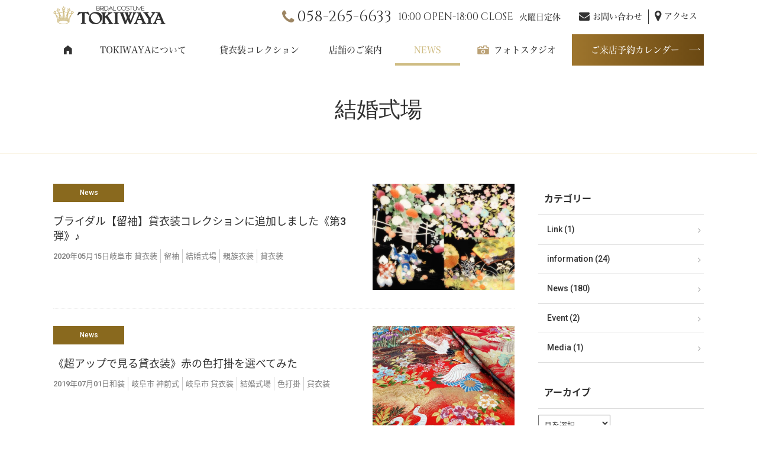

--- FILE ---
content_type: text/html; charset=UTF-8
request_url: https://tokiwaya.com/tag/%E7%B5%90%E5%A9%9A%E5%BC%8F%E5%A0%B4/
body_size: 16026
content:
<!DOCTYPE HTML>
<html lang="ja">
<head>
<meta http-equiv="Content-Type" content="text/html; charset=utf-8">
<!--[if IE]>
<meta http-equiv="X-UA-Compatible" content="IE=edge"><![endif]-->
<meta name="SKYPE_TOOLBAR" content="SKYPE_TOOLBAR_PARSER_COMPATIBLE" /><meta name="format-detection" content="telephone=no"><meta name="viewport" content="width=1200">

<!--[if lt IE 9]>
<script src="https://tokiwaya.com/wordpress/wp-content/themes/cyber/js/html5shiv.js"></script><![endif]-->
<link rel="shortcut icon" href="https://tokiwaya.com/wordpress/wp-content/themes/cyber-child/images/favicon.ico" type="image/vnd.microsoft.icon">
<link rel="icon" href="https://tokiwaya.com/wordpress/wp-content/themes/cyber-child/images/favicon.ico" type="image/vnd.microsoft.icon">

		<!-- All in One SEO 4.4.3 - aioseo.com -->
		<title>結婚式場 - 貸衣装・フォトスタジオの TOKIWAYA @岐阜市</title>
		<meta name="robots" content="max-image-preview:large" />
		<link rel="canonical" href="https://tokiwaya.com/tag/%E7%B5%90%E5%A9%9A%E5%BC%8F%E5%A0%B4/" />
		<meta name="generator" content="All in One SEO (AIOSEO) 4.4.3" />
		<script type="application/ld+json" class="aioseo-schema">
			{"@context":"https:\/\/schema.org","@graph":[{"@type":"BreadcrumbList","@id":"https:\/\/tokiwaya.com\/tag\/%E7%B5%90%E5%A9%9A%E5%BC%8F%E5%A0%B4\/#breadcrumblist","itemListElement":[{"@type":"ListItem","@id":"https:\/\/tokiwaya.com\/#listItem","position":1,"item":{"@type":"WebPage","@id":"https:\/\/tokiwaya.com\/","name":"\u30db\u30fc\u30e0","description":"\u3068\u304d\u308f\u3084\u3067\u306f\u3001\u30a6\u30a7\u30c7\u30a3\u30f3\u30b0\u30c9\u30ec\u30b9\u3084\u8272\u6253\u639b\u306a\u3069\u306e\u82b1\u5ac1\u8863\u88f3\u3092\u5e83\u3005\u3068\u3057\u305f\u958b\u653e\u611f\u3042\u308b\u5e97\u8217\u306b\u305a\u3089\u308a\u3068\u3054\u7528\u610f\u3057\u3001\u5bb6\u65cf\u3067\u3054\u6765\u5e97\u9802\u304d\u3001\u3086\u3063\u305f\u308a\u3068\u3054\u89a7\u3044\u305f\u3060\u3051\u307e\u3059\u3002\u307e\u305f\u3001\u521d\u5bae\u53c2\u308a\u3001\u4e03\u4e94\u4e09\u3001\u5165\u5b66\u5f0f\u3001\u5352\u696d\u5f0f\u3001\u6210\u4eba\u5f0f\u3001\u7d50\u5a5a\u5f0f\u306a\u3069\u5404\u7a2e\u884c\u4e8b\u3054\u3068\u306e\u8863\u88c5\u306b\u3064\u3044\u3066\u3082\u3001\u6642\u4ee3\u306e\u6d41\u308c\u306b\u5408\u308f\u305b\u3066\u3001\u5e38\u306b\u6e80\u8db3\u3057\u3066\u9802\u3051\u308b\u5546\u54c1\u69cb\u6210\u3092\u5fc3\u639b\u3051\u3066\u304a\u308a\u307e\u3059\u3002","url":"https:\/\/tokiwaya.com\/"},"nextItem":"https:\/\/tokiwaya.com\/tag\/%e7%b5%90%e5%a9%9a%e5%bc%8f%e5%a0%b4\/#listItem"},{"@type":"ListItem","@id":"https:\/\/tokiwaya.com\/tag\/%e7%b5%90%e5%a9%9a%e5%bc%8f%e5%a0%b4\/#listItem","position":2,"item":{"@type":"WebPage","@id":"https:\/\/tokiwaya.com\/tag\/%e7%b5%90%e5%a9%9a%e5%bc%8f%e5%a0%b4\/","name":"\u7d50\u5a5a\u5f0f\u5834","url":"https:\/\/tokiwaya.com\/tag\/%e7%b5%90%e5%a9%9a%e5%bc%8f%e5%a0%b4\/"},"previousItem":"https:\/\/tokiwaya.com\/#listItem"}]},{"@type":"CollectionPage","@id":"https:\/\/tokiwaya.com\/tag\/%E7%B5%90%E5%A9%9A%E5%BC%8F%E5%A0%B4\/#collectionpage","url":"https:\/\/tokiwaya.com\/tag\/%E7%B5%90%E5%A9%9A%E5%BC%8F%E5%A0%B4\/","name":"\u7d50\u5a5a\u5f0f\u5834 - \u8cb8\u8863\u88c5\u30fb\u30d5\u30a9\u30c8\u30b9\u30bf\u30b8\u30aa\u306e TOKIWAYA @\u5c90\u961c\u5e02","inLanguage":"ja","isPartOf":{"@id":"https:\/\/tokiwaya.com\/#website"},"breadcrumb":{"@id":"https:\/\/tokiwaya.com\/tag\/%E7%B5%90%E5%A9%9A%E5%BC%8F%E5%A0%B4\/#breadcrumblist"}},{"@type":"Organization","@id":"https:\/\/tokiwaya.com\/#organization","name":"\u8cb8\u8863\u88c5\u30fb\u30d5\u30a9\u30c8\u30b9\u30bf\u30b8\u30aa\u306e TOKIWAYA @\u5c90\u961c\u5e02","url":"https:\/\/tokiwaya.com\/"},{"@type":"WebSite","@id":"https:\/\/tokiwaya.com\/#website","url":"https:\/\/tokiwaya.com\/","name":"\u8cb8\u8863\u88c5\u30fb\u30d5\u30a9\u30c8\u30b9\u30bf\u30b8\u30aa\u306e TOKIWAYA @\u5c90\u961c\u5e02","description":"\u7f8e\u3057\u3044\u82b1\u5ac1\u306b\u306a\u308c\u308b\u30c9\u30ec\u30b9\u30b7\u30e7\u30c3\u30d7 TOKIWAYA\uff08\u3068\u304d\u308f\u3084\uff09","inLanguage":"ja","publisher":{"@id":"https:\/\/tokiwaya.com\/#organization"}}]}
		</script>
		<!-- All in One SEO -->

<link rel="alternate" type="application/rss+xml" title="貸衣装・フォトスタジオの TOKIWAYA @岐阜市 &raquo; 結婚式場 タグのフィード" href="https://tokiwaya.com/tag/%e7%b5%90%e5%a9%9a%e5%bc%8f%e5%a0%b4/feed/" />
<script type="text/javascript">
window._wpemojiSettings = {"baseUrl":"https:\/\/s.w.org\/images\/core\/emoji\/14.0.0\/72x72\/","ext":".png","svgUrl":"https:\/\/s.w.org\/images\/core\/emoji\/14.0.0\/svg\/","svgExt":".svg","source":{"concatemoji":"https:\/\/tokiwaya.com\/wordpress\/wp-includes\/js\/wp-emoji-release.min.js?ver=6.3.7&fver=20230809041301"}};
/*! This file is auto-generated */
!function(i,n){var o,s,e;function c(e){try{var t={supportTests:e,timestamp:(new Date).valueOf()};sessionStorage.setItem(o,JSON.stringify(t))}catch(e){}}function p(e,t,n){e.clearRect(0,0,e.canvas.width,e.canvas.height),e.fillText(t,0,0);var t=new Uint32Array(e.getImageData(0,0,e.canvas.width,e.canvas.height).data),r=(e.clearRect(0,0,e.canvas.width,e.canvas.height),e.fillText(n,0,0),new Uint32Array(e.getImageData(0,0,e.canvas.width,e.canvas.height).data));return t.every(function(e,t){return e===r[t]})}function u(e,t,n){switch(t){case"flag":return n(e,"\ud83c\udff3\ufe0f\u200d\u26a7\ufe0f","\ud83c\udff3\ufe0f\u200b\u26a7\ufe0f")?!1:!n(e,"\ud83c\uddfa\ud83c\uddf3","\ud83c\uddfa\u200b\ud83c\uddf3")&&!n(e,"\ud83c\udff4\udb40\udc67\udb40\udc62\udb40\udc65\udb40\udc6e\udb40\udc67\udb40\udc7f","\ud83c\udff4\u200b\udb40\udc67\u200b\udb40\udc62\u200b\udb40\udc65\u200b\udb40\udc6e\u200b\udb40\udc67\u200b\udb40\udc7f");case"emoji":return!n(e,"\ud83e\udef1\ud83c\udffb\u200d\ud83e\udef2\ud83c\udfff","\ud83e\udef1\ud83c\udffb\u200b\ud83e\udef2\ud83c\udfff")}return!1}function f(e,t,n){var r="undefined"!=typeof WorkerGlobalScope&&self instanceof WorkerGlobalScope?new OffscreenCanvas(300,150):i.createElement("canvas"),a=r.getContext("2d",{willReadFrequently:!0}),o=(a.textBaseline="top",a.font="600 32px Arial",{});return e.forEach(function(e){o[e]=t(a,e,n)}),o}function t(e){var t=i.createElement("script");t.src=e,t.defer=!0,i.head.appendChild(t)}"undefined"!=typeof Promise&&(o="wpEmojiSettingsSupports",s=["flag","emoji"],n.supports={everything:!0,everythingExceptFlag:!0},e=new Promise(function(e){i.addEventListener("DOMContentLoaded",e,{once:!0})}),new Promise(function(t){var n=function(){try{var e=JSON.parse(sessionStorage.getItem(o));if("object"==typeof e&&"number"==typeof e.timestamp&&(new Date).valueOf()<e.timestamp+604800&&"object"==typeof e.supportTests)return e.supportTests}catch(e){}return null}();if(!n){if("undefined"!=typeof Worker&&"undefined"!=typeof OffscreenCanvas&&"undefined"!=typeof URL&&URL.createObjectURL&&"undefined"!=typeof Blob)try{var e="postMessage("+f.toString()+"("+[JSON.stringify(s),u.toString(),p.toString()].join(",")+"));",r=new Blob([e],{type:"text/javascript"}),a=new Worker(URL.createObjectURL(r),{name:"wpTestEmojiSupports"});return void(a.onmessage=function(e){c(n=e.data),a.terminate(),t(n)})}catch(e){}c(n=f(s,u,p))}t(n)}).then(function(e){for(var t in e)n.supports[t]=e[t],n.supports.everything=n.supports.everything&&n.supports[t],"flag"!==t&&(n.supports.everythingExceptFlag=n.supports.everythingExceptFlag&&n.supports[t]);n.supports.everythingExceptFlag=n.supports.everythingExceptFlag&&!n.supports.flag,n.DOMReady=!1,n.readyCallback=function(){n.DOMReady=!0}}).then(function(){return e}).then(function(){var e;n.supports.everything||(n.readyCallback(),(e=n.source||{}).concatemoji?t(e.concatemoji):e.wpemoji&&e.twemoji&&(t(e.twemoji),t(e.wpemoji)))}))}((window,document),window._wpemojiSettings);
</script>
<style type="text/css">
img.wp-smiley,
img.emoji {
	display: inline !important;
	border: none !important;
	box-shadow: none !important;
	height: 1em !important;
	width: 1em !important;
	margin: 0 0.07em !important;
	vertical-align: -0.1em !important;
	background: none !important;
	padding: 0 !important;
}
</style>
	<link rel='stylesheet' id='sbi_styles-css' href='https://tokiwaya.com/wordpress/wp-content/plugins/instagram-feed/css/sbi-styles.min.css?ver=6.2&#038;fver=20230809042506' type='text/css' media='all' />
<link rel='stylesheet' id='wp-block-library-css' href='https://tokiwaya.com/wordpress/wp-includes/css/dist/block-library/style.min.css?ver=6.3.7&#038;fver=20230809041300' type='text/css' media='all' />
<style id='classic-theme-styles-inline-css' type='text/css'>
/*! This file is auto-generated */
.wp-block-button__link{color:#fff;background-color:#32373c;border-radius:9999px;box-shadow:none;text-decoration:none;padding:calc(.667em + 2px) calc(1.333em + 2px);font-size:1.125em}.wp-block-file__button{background:#32373c;color:#fff;text-decoration:none}
</style>
<style id='global-styles-inline-css' type='text/css'>
body{--wp--preset--color--black: #000000;--wp--preset--color--cyan-bluish-gray: #abb8c3;--wp--preset--color--white: #ffffff;--wp--preset--color--pale-pink: #f78da7;--wp--preset--color--vivid-red: #cf2e2e;--wp--preset--color--luminous-vivid-orange: #ff6900;--wp--preset--color--luminous-vivid-amber: #fcb900;--wp--preset--color--light-green-cyan: #7bdcb5;--wp--preset--color--vivid-green-cyan: #00d084;--wp--preset--color--pale-cyan-blue: #8ed1fc;--wp--preset--color--vivid-cyan-blue: #0693e3;--wp--preset--color--vivid-purple: #9b51e0;--wp--preset--gradient--vivid-cyan-blue-to-vivid-purple: linear-gradient(135deg,rgba(6,147,227,1) 0%,rgb(155,81,224) 100%);--wp--preset--gradient--light-green-cyan-to-vivid-green-cyan: linear-gradient(135deg,rgb(122,220,180) 0%,rgb(0,208,130) 100%);--wp--preset--gradient--luminous-vivid-amber-to-luminous-vivid-orange: linear-gradient(135deg,rgba(252,185,0,1) 0%,rgba(255,105,0,1) 100%);--wp--preset--gradient--luminous-vivid-orange-to-vivid-red: linear-gradient(135deg,rgba(255,105,0,1) 0%,rgb(207,46,46) 100%);--wp--preset--gradient--very-light-gray-to-cyan-bluish-gray: linear-gradient(135deg,rgb(238,238,238) 0%,rgb(169,184,195) 100%);--wp--preset--gradient--cool-to-warm-spectrum: linear-gradient(135deg,rgb(74,234,220) 0%,rgb(151,120,209) 20%,rgb(207,42,186) 40%,rgb(238,44,130) 60%,rgb(251,105,98) 80%,rgb(254,248,76) 100%);--wp--preset--gradient--blush-light-purple: linear-gradient(135deg,rgb(255,206,236) 0%,rgb(152,150,240) 100%);--wp--preset--gradient--blush-bordeaux: linear-gradient(135deg,rgb(254,205,165) 0%,rgb(254,45,45) 50%,rgb(107,0,62) 100%);--wp--preset--gradient--luminous-dusk: linear-gradient(135deg,rgb(255,203,112) 0%,rgb(199,81,192) 50%,rgb(65,88,208) 100%);--wp--preset--gradient--pale-ocean: linear-gradient(135deg,rgb(255,245,203) 0%,rgb(182,227,212) 50%,rgb(51,167,181) 100%);--wp--preset--gradient--electric-grass: linear-gradient(135deg,rgb(202,248,128) 0%,rgb(113,206,126) 100%);--wp--preset--gradient--midnight: linear-gradient(135deg,rgb(2,3,129) 0%,rgb(40,116,252) 100%);--wp--preset--font-size--small: 13px;--wp--preset--font-size--medium: 20px;--wp--preset--font-size--large: 36px;--wp--preset--font-size--x-large: 42px;--wp--preset--spacing--20: 0.44rem;--wp--preset--spacing--30: 0.67rem;--wp--preset--spacing--40: 1rem;--wp--preset--spacing--50: 1.5rem;--wp--preset--spacing--60: 2.25rem;--wp--preset--spacing--70: 3.38rem;--wp--preset--spacing--80: 5.06rem;--wp--preset--shadow--natural: 6px 6px 9px rgba(0, 0, 0, 0.2);--wp--preset--shadow--deep: 12px 12px 50px rgba(0, 0, 0, 0.4);--wp--preset--shadow--sharp: 6px 6px 0px rgba(0, 0, 0, 0.2);--wp--preset--shadow--outlined: 6px 6px 0px -3px rgba(255, 255, 255, 1), 6px 6px rgba(0, 0, 0, 1);--wp--preset--shadow--crisp: 6px 6px 0px rgba(0, 0, 0, 1);}:where(.is-layout-flex){gap: 0.5em;}:where(.is-layout-grid){gap: 0.5em;}body .is-layout-flow > .alignleft{float: left;margin-inline-start: 0;margin-inline-end: 2em;}body .is-layout-flow > .alignright{float: right;margin-inline-start: 2em;margin-inline-end: 0;}body .is-layout-flow > .aligncenter{margin-left: auto !important;margin-right: auto !important;}body .is-layout-constrained > .alignleft{float: left;margin-inline-start: 0;margin-inline-end: 2em;}body .is-layout-constrained > .alignright{float: right;margin-inline-start: 2em;margin-inline-end: 0;}body .is-layout-constrained > .aligncenter{margin-left: auto !important;margin-right: auto !important;}body .is-layout-constrained > :where(:not(.alignleft):not(.alignright):not(.alignfull)){max-width: var(--wp--style--global--content-size);margin-left: auto !important;margin-right: auto !important;}body .is-layout-constrained > .alignwide{max-width: var(--wp--style--global--wide-size);}body .is-layout-flex{display: flex;}body .is-layout-flex{flex-wrap: wrap;align-items: center;}body .is-layout-flex > *{margin: 0;}body .is-layout-grid{display: grid;}body .is-layout-grid > *{margin: 0;}:where(.wp-block-columns.is-layout-flex){gap: 2em;}:where(.wp-block-columns.is-layout-grid){gap: 2em;}:where(.wp-block-post-template.is-layout-flex){gap: 1.25em;}:where(.wp-block-post-template.is-layout-grid){gap: 1.25em;}.has-black-color{color: var(--wp--preset--color--black) !important;}.has-cyan-bluish-gray-color{color: var(--wp--preset--color--cyan-bluish-gray) !important;}.has-white-color{color: var(--wp--preset--color--white) !important;}.has-pale-pink-color{color: var(--wp--preset--color--pale-pink) !important;}.has-vivid-red-color{color: var(--wp--preset--color--vivid-red) !important;}.has-luminous-vivid-orange-color{color: var(--wp--preset--color--luminous-vivid-orange) !important;}.has-luminous-vivid-amber-color{color: var(--wp--preset--color--luminous-vivid-amber) !important;}.has-light-green-cyan-color{color: var(--wp--preset--color--light-green-cyan) !important;}.has-vivid-green-cyan-color{color: var(--wp--preset--color--vivid-green-cyan) !important;}.has-pale-cyan-blue-color{color: var(--wp--preset--color--pale-cyan-blue) !important;}.has-vivid-cyan-blue-color{color: var(--wp--preset--color--vivid-cyan-blue) !important;}.has-vivid-purple-color{color: var(--wp--preset--color--vivid-purple) !important;}.has-black-background-color{background-color: var(--wp--preset--color--black) !important;}.has-cyan-bluish-gray-background-color{background-color: var(--wp--preset--color--cyan-bluish-gray) !important;}.has-white-background-color{background-color: var(--wp--preset--color--white) !important;}.has-pale-pink-background-color{background-color: var(--wp--preset--color--pale-pink) !important;}.has-vivid-red-background-color{background-color: var(--wp--preset--color--vivid-red) !important;}.has-luminous-vivid-orange-background-color{background-color: var(--wp--preset--color--luminous-vivid-orange) !important;}.has-luminous-vivid-amber-background-color{background-color: var(--wp--preset--color--luminous-vivid-amber) !important;}.has-light-green-cyan-background-color{background-color: var(--wp--preset--color--light-green-cyan) !important;}.has-vivid-green-cyan-background-color{background-color: var(--wp--preset--color--vivid-green-cyan) !important;}.has-pale-cyan-blue-background-color{background-color: var(--wp--preset--color--pale-cyan-blue) !important;}.has-vivid-cyan-blue-background-color{background-color: var(--wp--preset--color--vivid-cyan-blue) !important;}.has-vivid-purple-background-color{background-color: var(--wp--preset--color--vivid-purple) !important;}.has-black-border-color{border-color: var(--wp--preset--color--black) !important;}.has-cyan-bluish-gray-border-color{border-color: var(--wp--preset--color--cyan-bluish-gray) !important;}.has-white-border-color{border-color: var(--wp--preset--color--white) !important;}.has-pale-pink-border-color{border-color: var(--wp--preset--color--pale-pink) !important;}.has-vivid-red-border-color{border-color: var(--wp--preset--color--vivid-red) !important;}.has-luminous-vivid-orange-border-color{border-color: var(--wp--preset--color--luminous-vivid-orange) !important;}.has-luminous-vivid-amber-border-color{border-color: var(--wp--preset--color--luminous-vivid-amber) !important;}.has-light-green-cyan-border-color{border-color: var(--wp--preset--color--light-green-cyan) !important;}.has-vivid-green-cyan-border-color{border-color: var(--wp--preset--color--vivid-green-cyan) !important;}.has-pale-cyan-blue-border-color{border-color: var(--wp--preset--color--pale-cyan-blue) !important;}.has-vivid-cyan-blue-border-color{border-color: var(--wp--preset--color--vivid-cyan-blue) !important;}.has-vivid-purple-border-color{border-color: var(--wp--preset--color--vivid-purple) !important;}.has-vivid-cyan-blue-to-vivid-purple-gradient-background{background: var(--wp--preset--gradient--vivid-cyan-blue-to-vivid-purple) !important;}.has-light-green-cyan-to-vivid-green-cyan-gradient-background{background: var(--wp--preset--gradient--light-green-cyan-to-vivid-green-cyan) !important;}.has-luminous-vivid-amber-to-luminous-vivid-orange-gradient-background{background: var(--wp--preset--gradient--luminous-vivid-amber-to-luminous-vivid-orange) !important;}.has-luminous-vivid-orange-to-vivid-red-gradient-background{background: var(--wp--preset--gradient--luminous-vivid-orange-to-vivid-red) !important;}.has-very-light-gray-to-cyan-bluish-gray-gradient-background{background: var(--wp--preset--gradient--very-light-gray-to-cyan-bluish-gray) !important;}.has-cool-to-warm-spectrum-gradient-background{background: var(--wp--preset--gradient--cool-to-warm-spectrum) !important;}.has-blush-light-purple-gradient-background{background: var(--wp--preset--gradient--blush-light-purple) !important;}.has-blush-bordeaux-gradient-background{background: var(--wp--preset--gradient--blush-bordeaux) !important;}.has-luminous-dusk-gradient-background{background: var(--wp--preset--gradient--luminous-dusk) !important;}.has-pale-ocean-gradient-background{background: var(--wp--preset--gradient--pale-ocean) !important;}.has-electric-grass-gradient-background{background: var(--wp--preset--gradient--electric-grass) !important;}.has-midnight-gradient-background{background: var(--wp--preset--gradient--midnight) !important;}.has-small-font-size{font-size: var(--wp--preset--font-size--small) !important;}.has-medium-font-size{font-size: var(--wp--preset--font-size--medium) !important;}.has-large-font-size{font-size: var(--wp--preset--font-size--large) !important;}.has-x-large-font-size{font-size: var(--wp--preset--font-size--x-large) !important;}
.wp-block-navigation a:where(:not(.wp-element-button)){color: inherit;}
:where(.wp-block-post-template.is-layout-flex){gap: 1.25em;}:where(.wp-block-post-template.is-layout-grid){gap: 1.25em;}
:where(.wp-block-columns.is-layout-flex){gap: 2em;}:where(.wp-block-columns.is-layout-grid){gap: 2em;}
.wp-block-pullquote{font-size: 1.5em;line-height: 1.6;}
</style>
<link rel='stylesheet' id='contact-form-7-css' href='https://tokiwaya.com/wordpress/wp-content/plugins/contact-form-7/includes/css/styles.css?ver=5.8&#038;fver=20230809042432' type='text/css' media='all' />
<link rel='stylesheet' id='wp-pagenavi-css' href='https://tokiwaya.com/wordpress/wp-content/plugins/wp-pagenavi/pagenavi-css.css?ver=2.70&#038;fver=20230809042513' type='text/css' media='all' />
<link rel='stylesheet' id='mts_simple_booking_front_css-css' href='https://tokiwaya.com/wordpress/wp-content/plugins/mts-simple-booking-c/css/mtssb-front.css?ver=6.3.7&#038;fver=20180910043204' type='text/css' media='all' />
<link rel='stylesheet' id='photoswipe2-css' href='https://tokiwaya.com/wordpress/wp-content/themes/cyber/js/photoswipe/photoswipe.css?ver=6.3.7&#038;fver=20180712100617' type='text/css' media='all' />
<link rel='stylesheet' id='bxslider-css' href='https://tokiwaya.com/wordpress/wp-content/themes/cyber/js/jquery.bxslider/jquery.bxslider.css?ver=6.3.7&#038;fver=20180712100613' type='text/css' media='all' />
<link rel='stylesheet' id='slick-css' href='https://tokiwaya.com/wordpress/wp-content/themes/cyber/js/slick/slick.css?ver=6.3.7&#038;fver=20180712100617' type='text/css' media='all' />
<link rel='stylesheet' id='slick-theme-css' href='https://tokiwaya.com/wordpress/wp-content/themes/cyber/js/slick/slick-theme.css?ver=6.3.7&#038;fver=20180712100617' type='text/css' media='all' />
<link rel='stylesheet' id='fit-sidebar-css' href='https://tokiwaya.com/wordpress/wp-content/themes/cyber/js/fit-sidebar/jquery.fit-sidebar.css?ver=6.3.7&#038;fver=20180712100612' type='text/css' media='all' />
<link rel='stylesheet' id='simplyscroll-css' href='https://tokiwaya.com/wordpress/wp-content/themes/cyber/js/jquery-simplyscroll/jquery.simplyscroll.css?date=20180814&#038;ver=6.3.7&#038;fver=20180906045925' type='text/css' media='all' />
<link rel='stylesheet' id='reset-css' href='https://tokiwaya.com/wordpress/wp-content/themes/cyber/reset.css?ver=6.3.7&#038;fver=20180712100602' type='text/css' media='all' />
<link rel='stylesheet' id='style-css' href='https://tokiwaya.com/wordpress/wp-content/themes/cyber-child/style.css?date=20160413&#038;ver=6.3.7&#038;fver=20180904045246' type='text/css' media='all' />
<link rel='stylesheet' id='base-css' href='https://tokiwaya.com/wordpress/wp-content/themes/cyber/base.css?date=20160413&#038;ver=6.3.7&#038;fver=20180820082014' type='text/css' media='all' />
<link rel='stylesheet' id='over-css' href='https://tokiwaya.com/wordpress/wp-content/themes/cyber-child/over.css?date=20180910&#038;ver=6.3.7&#038;fver=20230809050102' type='text/css' media='all' />
<link rel='stylesheet' id='studio-css' href='https://tokiwaya.com/wordpress/wp-content/themes/cyber-child/css/studio.css?ver=6.3.7&#038;fver=20180905013238' type='text/css' media='all' />
<link rel='stylesheet' id='base-action-css' href='https://tokiwaya.com/wordpress/wp-content/themes/cyber/base-action.css?date=20160413&#038;ver=6.3.7&#038;fver=20180820124711' type='text/css' media='all' />
<link rel='stylesheet' id='base-pc-css' href='https://tokiwaya.com/wordpress/wp-content/themes/cyber/base-pc.css?date=20170118&#038;ver=6.3.7&#038;fver=20180820082218' type='text/css' media='all' />
<link rel='stylesheet' id='over-pc-css' href='https://tokiwaya.com/wordpress/wp-content/themes/cyber-child/over-pc.css?date=20240904&#038;ver=6.3.7&#038;fver=20240904083845' type='text/css' media='all' />
<link rel='stylesheet' id='over-action-css' href='https://tokiwaya.com/wordpress/wp-content/themes/cyber-child/over-action.css?date=20180814&#038;ver=6.3.7&#038;fver=20180904045246' type='text/css' media='all' />
<script type='text/javascript' src='https://ajax.googleapis.com/ajax/libs/jquery/1.11.3/jquery.min.js?ver=1.11.3' id='jquery-js'></script>
<link rel="https://api.w.org/" href="https://tokiwaya.com/wp-json/" /><link rel="alternate" type="application/json" href="https://tokiwaya.com/wp-json/wp/v2/tags/74" /><link rel="EditURI" type="application/rsd+xml" title="RSD" href="https://tokiwaya.com/wordpress/xmlrpc.php?rsd" />
<meta name="generator" content="WordPress 6.3.7" />
<!--Facebook Pixel Codeタグ未設定-->
<!--Googleタグマネージャー1未設定-->
<script src="//kitchen.juicer.cc/?color=BAGBzpPf4kA=" async></script><!-- Google tag (gtag.js) 2023-08-22mkw-->
<script async src="https://www.googletagmanager.com/gtag/js?id=G-D6CN3JYYS4"></script>
<script>
  window.dataLayer = window.dataLayer || [];
  function gtag(){dataLayer.push(arguments);}
  gtag('js', new Date());

  gtag('config', 'G-D6CN3JYYS4');
</script>
</head>
<body class="archive tag tag-74 pc column_b multi_column normal_post obi_ari">
<div id="body_inner">
<!--Googleタグマネージャー2未設定-->
<header>
<div id="header_frame">
<div class="inner pc_base_width cf">
<div class="left">
<p class="logo"><a href="https://tokiwaya.com/"><img src="https://tokiwaya.com/wordpress/wp-content/themes/cyber-child/images/logo.png" alt="TOKIWAYA" /></a></p>
</div><!-- //.left -->
<div class="right">
<div id="header_right_section">
<aside>
<div id="black-studio-tinymce-2" class="side_menu widget_black_studio_tinymce side_menu_common">
<div class="textwidget"><table>
<tbody>
<tr>
<td class="tel"><a href="tel:058-265-6633">058-265-6633</a></td>
<td class="open"><strong>10:00 OPEN-18:00 CLOSE</strong>火曜日定休</td>
<td>
<ul class="btn">
<li class="contact">
<p><a href="https://tokiwaya.com/contact/">お問い合わせ</a></p>
</li>
<li class="access">
<p><a href="https://tokiwaya.com/shop/#map">アクセス</a></p>
</li>
</ul>
</td>
</tr>
</tbody>
</table></div></div>
</aside>
</div><!-- /#header_right_section -->
</div><!-- //.right -->
</div>
</div><!-- /#header_frame -->
</header>
<div id="header_fixed_zone">
<nav>
<div id="h_navi_wrap">
<div id="h_navi_sub">
<div class="pc_base_width">
<ul><li><a href="https://tokiwaya.com/contact/">お問い合わせ</a></li>
<li><a href="https://tokiwaya.com/shop/#map">アクセス</a></li>
</ul></div>
</div><!-- /#h_navi_sub -->
<div id="h_navi_main">
<div class="pc_base_width">
<ul>
<li class="home"><a href="https://tokiwaya.com"><i class="icon-home"></i></a></li>
<li><a href="https://tokiwaya.com/about/">TOKIWAYAについて</a></li>
<li class="collection"><a href="https://tokiwaya.com/collection/collection_category/cat_a/">貸衣装コレクション</a></li>
<li><a href="https://tokiwaya.com/shop/">店舗のご案内</a></li>
<li class="current_page_parent"><a href="https://tokiwaya.com/all-post/">NEWS</a></li>
<li class="studio"><a href="https://tokiwaya.com/tokiwaya-photo-studio/photo/">フォトスタジオ</a>
<ul class="sub-menu">
	<li><a href="https://tokiwaya.com/tokiwaya-photo-studio/photo/">フォトスタジオ</a></li>
	<li><a href="https://tokiwaya.com/tokiwaya-photo-studio/bridal/satsuei/">ブライダル</a>
	<ul class="sub-menu">
		<li><a href="https://tokiwaya.com/tokiwaya-photo-studio/bridal/satsuei/">撮影プラン</a></li>
		<li><a href="https://tokiwaya.com/tokiwaya-photo-studio/bridal/location/">ロケーションプラン</a></li>
	</ul>
</li>
	<li><a href="https://tokiwaya.com/tokiwaya-photo-studio/seijin/">成人式</a></li>
	<li><a href="https://tokiwaya.com/tokiwaya-photo-studio/shichigosan/">七五三</a></li>
	<li><a href="https://tokiwaya.com/tokiwaya-photo-studio/graduation/">卒業式</a></li>
	<li><a href="https://tokiwaya.com/tokiwaya-photo-studio/other/">その他行事</a></li>
	<li><a href="https://tokiwaya.com/voice/">お客様の声</a></li>
</ul>
</li>
<li class="reserve"><a href="https://tokiwaya.com/reserve/">ご来店予約カレンダー</a></li>
</ul></div>
</div><!-- /#h_navi_main -->
</div><!-- /#h_navi_wrap -->
</nav>
</div><!-- /#header_fixed_zone -->
<aside>
<div class="page_promo_wrap">
<div class="page_promo"><img src="https://tokiwaya.com/wordpress/wp-content/themes/cyber-child/images/header_common.jpg" alt="" /><div class="txt_box_wrap"><div class="txt_box"><div class="inner"><h1 class="ttl">結婚式場</h1></div></div></div></div></div>
</aside>
<div id="contents_frame">
<div id="contents_area" class="pc_base_width cf">

	<div id="main_area" class="font_m">
<div class="article_outer">
<article>
<div class="article_inner">


<ul class="post_archive">
<li class="pickup">
<div class="area1 zoom_container">
<p class="img img_container"><a href="https://tokiwaya.com/news/post-15204/"><img src="https://tokiwaya.com/wordpress/wp-content/uploads/2020/05/TOMESODE_TOKIWAYA_HP_NEWS_004-780x577.jpg" alt="ブライダル【留袖】貸衣装コレクションに追加しました《第3弾》♪" /></a></p>
</div>
<div class="area2">
<p class="cat"><a href="https://tokiwaya.com/category/news/" style="background-color:#89691e;">News</a></p>
<p class="ttl"><a href="https://tokiwaya.com/news/post-15204/">ブライダル【留袖】貸衣装コレクションに追加しました《第3弾》♪</a></p>
<div class="meta">
<p class="date">2020年05月15日</p>
<p class="tag"><span class="post_tags"><a href="https://tokiwaya.com/tag/%e5%b2%90%e9%98%9c%e5%b8%82-%e8%b2%b8%e8%a1%a3%e8%a3%85/">岐阜市 貸衣装</a><a href="https://tokiwaya.com/tag/%e7%95%99%e8%a2%96/">留袖</a><a href="https://tokiwaya.com/tag/%e7%b5%90%e5%a9%9a%e5%bc%8f%e5%a0%b4/">結婚式場</a><a href="https://tokiwaya.com/tag/%e8%a6%aa%e6%97%8f%e8%a1%a3%e8%a3%85/">親族衣装</a><a href="https://tokiwaya.com/tag/%e8%b2%b8%e8%a1%a3%e8%a3%85/">貸衣装</a></span>
</p>
</div>
</div>
</li>
<li class="pickup">
<div class="area1 zoom_container">
<p class="img img_container"><a href="https://tokiwaya.com/news/post-14140/"><img src="https://tokiwaya.com/wordpress/wp-content/uploads/2019/07/IROUCHIKAKE_TOKIWAYA_HP_NEWS_002-780x577.jpg" alt="《超アップで見る貸衣装》赤の色打掛を選べてみた" /></a></p>
</div>
<div class="area2">
<p class="cat"><a href="https://tokiwaya.com/category/news/" style="background-color:#89691e;">News</a></p>
<p class="ttl"><a href="https://tokiwaya.com/news/post-14140/">《超アップで見る貸衣装》赤の色打掛を選べてみた</a></p>
<div class="meta">
<p class="date">2019年07月01日</p>
<p class="tag"><span class="post_tags"><a href="https://tokiwaya.com/tag/%e5%92%8c%e8%a3%85/">和装</a><a href="https://tokiwaya.com/tag/%e5%b2%90%e9%98%9c%e5%b8%82-%e7%a5%9e%e5%89%8d%e5%bc%8f/">岐阜市 神前式</a><a href="https://tokiwaya.com/tag/%e5%b2%90%e9%98%9c%e5%b8%82-%e8%b2%b8%e8%a1%a3%e8%a3%85/">岐阜市 貸衣装</a><a href="https://tokiwaya.com/tag/%e7%b5%90%e5%a9%9a%e5%bc%8f%e5%a0%b4/">結婚式場</a><a href="https://tokiwaya.com/tag/%e8%89%b2%e6%89%93%e6%8e%9b/">色打掛</a><a href="https://tokiwaya.com/tag/%e8%b2%b8%e8%a1%a3%e8%a3%85/">貸衣装</a></span>
</p>
</div>
</div>
</li>
<li class="not_pickup">
<div class="area1 zoom_container">
<p class="img img_container"><a href="https://tokiwaya.com/news/post-13730/"><img src="https://tokiwaya.com/wordpress/wp-content/uploads/2019/03/SHIROMUKU_TOKIWAYA_HP_NEWS_001-780x577.jpg" alt="《白無垢》花嫁行列やロケーション撮影などに映えるおススメの白無垢♪" /></a></p>
</div>
<div class="area2">
<p class="cat"><a href="https://tokiwaya.com/category/news/" style="background-color:#89691e;">News</a></p>
<p class="ttl"><a href="https://tokiwaya.com/news/post-13730/">《白無垢》花嫁行列やロケーション撮影などに映えるおススメの白無垢♪</a></p>
<div class="meta">
<p class="date">2019年03月06日</p>
<p class="tag"><span class="post_tags"><a href="https://tokiwaya.com/tag/%e5%92%8c%e8%a3%85/">和装</a><a href="https://tokiwaya.com/tag/%e5%b2%90%e9%98%9c%e5%b8%82-%e7%a5%9e%e5%89%8d%e5%bc%8f/">岐阜市 神前式</a><a href="https://tokiwaya.com/tag/%e5%b2%90%e9%98%9c%e5%b8%82-%e8%b2%b8%e8%a1%a3%e8%a3%85/">岐阜市 貸衣装</a><a href="https://tokiwaya.com/tag/%e7%99%bd%e7%84%a1%e5%9e%a2/">白無垢</a><a href="https://tokiwaya.com/tag/%e7%a5%9e%e7%a4%be/">神社</a><a href="https://tokiwaya.com/tag/%e7%b5%90%e5%a9%9a%e5%bc%8f%e5%a0%b4/">結婚式場</a></span>
</p>
</div>
</div>
</li>
<li class="not_pickup">
<div class="area1 zoom_container">
<p class="img img_container"><a href="https://tokiwaya.com/news/post-12896/"><img src="https://tokiwaya.com/wordpress/wp-content/uploads/2018/09/ryoshin_TOKIWAYA_HP_NEWS_001-780x577.jpg" alt="挙式日１ヶ月前は、留袖・モーニングなど親族レンタル衣装も決定時期です。" /></a></p>
</div>
<div class="area2">
<p class="cat"><a href="https://tokiwaya.com/category/news/" style="background-color:#89691e;">News</a></p>
<p class="ttl"><a href="https://tokiwaya.com/news/post-12896/">挙式日１ヶ月前は、留袖・モーニングなど親族レンタル衣装も決定時期です。</a></p>
<div class="meta">
<p class="date">2018年09月28日</p>
<p class="tag"><span class="post_tags"><a href="https://tokiwaya.com/tag/%e3%83%a2%e3%83%bc%e3%83%8b%e3%83%b3%e3%82%b0/">モーニング</a><a href="https://tokiwaya.com/tag/%e7%95%99%e8%a2%96/">留袖</a><a href="https://tokiwaya.com/tag/%e7%b5%90%e5%a9%9a%e5%bc%8f%e5%a0%b4/">結婚式場</a><a href="https://tokiwaya.com/tag/%e8%82%a1%e4%b8%8b/">股下</a><a href="https://tokiwaya.com/tag/%e8%a6%aa%e6%97%8f%e8%a1%a3%e8%a3%85/">親族衣装</a><a href="https://tokiwaya.com/tag/%e8%b2%b8%e8%a1%a3%e8%a3%85/">貸衣装</a></span>
</p>
</div>
</div>
</li>
</ul>

</div><!-- /.article_inner -->
</article>
</div><!-- /.article_outer -->
</div><!-- //#main_area -->
<div id="sub_area">
<div class="fit_sidebar_wrap">

<aside>
<div id="categories-2" class="side_menu widget_categories side_menu_common">
<div class="menu_header">
<h2>カテゴリー</h2>
</div>

			<ul>
					<li class="cat-item cat-item-255"><a href="https://tokiwaya.com/category/link/">Link (1)</a>
</li>
	<li class="cat-item cat-item-87"><a href="https://tokiwaya.com/category/information/">information (24)</a>
</li>
	<li class="cat-item cat-item-4"><a href="https://tokiwaya.com/category/news/">News (180)</a>
</li>
	<li class="cat-item cat-item-54"><a href="https://tokiwaya.com/category/event/">Event (2)</a>
</li>
	<li class="cat-item cat-item-55"><a href="https://tokiwaya.com/category/media/">Media (1)</a>
</li>
			</ul>

			</div>
</aside>
<aside>
<div id="archives-2" class="side_menu widget_archive side_menu_common">
<div class="menu_header">
<h2>アーカイブ</h2>
</div>
		<label class="screen-reader-text" for="archives-dropdown-2">アーカイブ</label>
		<select id="archives-dropdown-2" name="archive-dropdown">
			
			<option value="">月を選択</option>
				<option value='https://tokiwaya.com/date/2026/01/'> 2026年1月 &nbsp;(1)</option>
	<option value='https://tokiwaya.com/date/2025/12/'> 2025年12月 &nbsp;(2)</option>
	<option value='https://tokiwaya.com/date/2025/10/'> 2025年10月 &nbsp;(1)</option>
	<option value='https://tokiwaya.com/date/2025/09/'> 2025年9月 &nbsp;(1)</option>
	<option value='https://tokiwaya.com/date/2025/08/'> 2025年8月 &nbsp;(3)</option>
	<option value='https://tokiwaya.com/date/2025/07/'> 2025年7月 &nbsp;(1)</option>
	<option value='https://tokiwaya.com/date/2025/04/'> 2025年4月 &nbsp;(1)</option>
	<option value='https://tokiwaya.com/date/2025/02/'> 2025年2月 &nbsp;(1)</option>
	<option value='https://tokiwaya.com/date/2025/01/'> 2025年1月 &nbsp;(2)</option>
	<option value='https://tokiwaya.com/date/2024/12/'> 2024年12月 &nbsp;(1)</option>
	<option value='https://tokiwaya.com/date/2024/09/'> 2024年9月 &nbsp;(1)</option>
	<option value='https://tokiwaya.com/date/2024/07/'> 2024年7月 &nbsp;(2)</option>
	<option value='https://tokiwaya.com/date/2024/06/'> 2024年6月 &nbsp;(2)</option>
	<option value='https://tokiwaya.com/date/2024/04/'> 2024年4月 &nbsp;(1)</option>
	<option value='https://tokiwaya.com/date/2024/03/'> 2024年3月 &nbsp;(2)</option>
	<option value='https://tokiwaya.com/date/2024/02/'> 2024年2月 &nbsp;(1)</option>
	<option value='https://tokiwaya.com/date/2024/01/'> 2024年1月 &nbsp;(1)</option>
	<option value='https://tokiwaya.com/date/2023/12/'> 2023年12月 &nbsp;(1)</option>
	<option value='https://tokiwaya.com/date/2023/09/'> 2023年9月 &nbsp;(1)</option>
	<option value='https://tokiwaya.com/date/2023/08/'> 2023年8月 &nbsp;(1)</option>
	<option value='https://tokiwaya.com/date/2023/07/'> 2023年7月 &nbsp;(2)</option>
	<option value='https://tokiwaya.com/date/2023/06/'> 2023年6月 &nbsp;(2)</option>
	<option value='https://tokiwaya.com/date/2023/05/'> 2023年5月 &nbsp;(2)</option>
	<option value='https://tokiwaya.com/date/2023/04/'> 2023年4月 &nbsp;(1)</option>
	<option value='https://tokiwaya.com/date/2023/03/'> 2023年3月 &nbsp;(1)</option>
	<option value='https://tokiwaya.com/date/2022/11/'> 2022年11月 &nbsp;(1)</option>
	<option value='https://tokiwaya.com/date/2022/09/'> 2022年9月 &nbsp;(2)</option>
	<option value='https://tokiwaya.com/date/2022/08/'> 2022年8月 &nbsp;(1)</option>
	<option value='https://tokiwaya.com/date/2022/07/'> 2022年7月 &nbsp;(3)</option>
	<option value='https://tokiwaya.com/date/2022/06/'> 2022年6月 &nbsp;(1)</option>
	<option value='https://tokiwaya.com/date/2022/04/'> 2022年4月 &nbsp;(2)</option>
	<option value='https://tokiwaya.com/date/2022/03/'> 2022年3月 &nbsp;(1)</option>
	<option value='https://tokiwaya.com/date/2022/02/'> 2022年2月 &nbsp;(2)</option>
	<option value='https://tokiwaya.com/date/2022/01/'> 2022年1月 &nbsp;(1)</option>
	<option value='https://tokiwaya.com/date/2021/11/'> 2021年11月 &nbsp;(1)</option>
	<option value='https://tokiwaya.com/date/2021/10/'> 2021年10月 &nbsp;(2)</option>
	<option value='https://tokiwaya.com/date/2021/09/'> 2021年9月 &nbsp;(2)</option>
	<option value='https://tokiwaya.com/date/2021/08/'> 2021年8月 &nbsp;(1)</option>
	<option value='https://tokiwaya.com/date/2021/07/'> 2021年7月 &nbsp;(5)</option>
	<option value='https://tokiwaya.com/date/2021/06/'> 2021年6月 &nbsp;(3)</option>
	<option value='https://tokiwaya.com/date/2021/05/'> 2021年5月 &nbsp;(2)</option>
	<option value='https://tokiwaya.com/date/2021/04/'> 2021年4月 &nbsp;(2)</option>
	<option value='https://tokiwaya.com/date/2021/03/'> 2021年3月 &nbsp;(3)</option>
	<option value='https://tokiwaya.com/date/2021/02/'> 2021年2月 &nbsp;(2)</option>
	<option value='https://tokiwaya.com/date/2021/01/'> 2021年1月 &nbsp;(3)</option>
	<option value='https://tokiwaya.com/date/2020/11/'> 2020年11月 &nbsp;(2)</option>
	<option value='https://tokiwaya.com/date/2020/10/'> 2020年10月 &nbsp;(4)</option>
	<option value='https://tokiwaya.com/date/2020/09/'> 2020年9月 &nbsp;(3)</option>
	<option value='https://tokiwaya.com/date/2020/08/'> 2020年8月 &nbsp;(1)</option>
	<option value='https://tokiwaya.com/date/2020/07/'> 2020年7月 &nbsp;(5)</option>
	<option value='https://tokiwaya.com/date/2020/06/'> 2020年6月 &nbsp;(3)</option>
	<option value='https://tokiwaya.com/date/2020/05/'> 2020年5月 &nbsp;(5)</option>
	<option value='https://tokiwaya.com/date/2020/04/'> 2020年4月 &nbsp;(5)</option>
	<option value='https://tokiwaya.com/date/2020/03/'> 2020年3月 &nbsp;(5)</option>
	<option value='https://tokiwaya.com/date/2020/02/'> 2020年2月 &nbsp;(4)</option>
	<option value='https://tokiwaya.com/date/2020/01/'> 2020年1月 &nbsp;(3)</option>
	<option value='https://tokiwaya.com/date/2019/12/'> 2019年12月 &nbsp;(2)</option>
	<option value='https://tokiwaya.com/date/2019/11/'> 2019年11月 &nbsp;(4)</option>
	<option value='https://tokiwaya.com/date/2019/10/'> 2019年10月 &nbsp;(4)</option>
	<option value='https://tokiwaya.com/date/2019/09/'> 2019年9月 &nbsp;(3)</option>
	<option value='https://tokiwaya.com/date/2019/08/'> 2019年8月 &nbsp;(4)</option>
	<option value='https://tokiwaya.com/date/2019/07/'> 2019年7月 &nbsp;(7)</option>
	<option value='https://tokiwaya.com/date/2019/06/'> 2019年6月 &nbsp;(4)</option>
	<option value='https://tokiwaya.com/date/2019/05/'> 2019年5月 &nbsp;(5)</option>
	<option value='https://tokiwaya.com/date/2019/04/'> 2019年4月 &nbsp;(8)</option>
	<option value='https://tokiwaya.com/date/2019/03/'> 2019年3月 &nbsp;(7)</option>
	<option value='https://tokiwaya.com/date/2019/02/'> 2019年2月 &nbsp;(7)</option>
	<option value='https://tokiwaya.com/date/2019/01/'> 2019年1月 &nbsp;(7)</option>
	<option value='https://tokiwaya.com/date/2018/12/'> 2018年12月 &nbsp;(3)</option>
	<option value='https://tokiwaya.com/date/2018/11/'> 2018年11月 &nbsp;(7)</option>
	<option value='https://tokiwaya.com/date/2018/10/'> 2018年10月 &nbsp;(8)</option>
	<option value='https://tokiwaya.com/date/2018/09/'> 2018年9月 &nbsp;(7)</option>
	<option value='https://tokiwaya.com/date/2018/01/'> 2018年1月 &nbsp;(2)</option>

		</select>

<script type="text/javascript">
/* <![CDATA[ */
(function() {
	var dropdown = document.getElementById( "archives-dropdown-2" );
	function onSelectChange() {
		if ( dropdown.options[ dropdown.selectedIndex ].value !== '' ) {
			document.location.href = this.options[ this.selectedIndex ].value;
		}
	}
	dropdown.onchange = onSelectChange;
})();
/* ]]> */
</script>
			</div>
</aside>
        <aside>
<div id="recent-posts2-2" class="side_menu widget_recent_entries2 side_menu_common">
        <div class="menu_header">
<h2>最近の投稿</h2>
</div>
        <ul>
                    <li class="">
                <a href="https://tokiwaya.com/news/post-18350/"><img width="200" height="200" src="https://tokiwaya.com/wordpress/wp-content/uploads/2025/12/be3e9e80049fe4eac740013b8addbec6-200x200.jpg" class="attachment-thumbnail size-thumbnail wp-post-image" alt="" decoding="async" loading="lazy" /></a>
                <div class="txt_wrap">
                <!--<span class="cat_area"><span style="background:#89691e;">News</span></span>-->
                <!--<span class="post-date">2026年01月07日</span>-->
                <a class="post_ttl" href="https://tokiwaya.com/news/post-18350/">2026年 明けましておめでとうございます</a>
                </div>
            </li>
                    <li class="">
                <a href="https://tokiwaya.com/event/post-18342/"><img width="200" height="200" src="https://tokiwaya.com/wordpress/wp-content/uploads/2025/12/TOKIWAYA_HP_NEWS_2025.12.28-200x200.jpg" class="attachment-thumbnail size-thumbnail wp-post-image" alt="" decoding="async" loading="lazy" /></a>
                <div class="txt_wrap">
                <!--<span class="cat_area"><span style="background:#c16695;">Event</span></span>-->
                <!--<span class="post-date">2025年12月28日</span>-->
                <a class="post_ttl" href="https://tokiwaya.com/event/post-18342/">2025年、一年間ありがとうございました<(_ _)>【TOKIWAYA年末年始休業日：2025/12/29～2026/1/6】</a>
                </div>
            </li>
                    <li class="">
                <a href="https://tokiwaya.com/information/post-18333/"><img width="200" height="200" src="https://tokiwaya.com/wordpress/wp-content/uploads/2025/12/dd9509dbee86c179f3cbea65003eb525-200x200.jpg" class="attachment-thumbnail size-thumbnail wp-post-image" alt="" decoding="async" loading="lazy" /></a>
                <div class="txt_wrap">
                <!--<span class="cat_area"><span style="background:#1e73be;">information</span></span>-->
                <!--<span class="post-date">2025年12月04日</span>-->
                <a class="post_ttl" href="https://tokiwaya.com/information/post-18333/">2025-26年 TOKIWAYA 年末年始営業のご案内</a>
                </div>
            </li>
                    <li class="">
                <a href="https://tokiwaya.com/news/post-18155/"><img width="200" height="200" src="https://tokiwaya.com/wordpress/wp-content/uploads/2025/10/753_TOKIWAYA_MIYAKO_LANCH_PLAN-200x200.jpg" class="attachment-thumbnail size-thumbnail wp-post-image" alt="" decoding="async" loading="lazy" /></a>
                <div class="txt_wrap">
                <!--<span class="cat_area"><span style="background:#89691e;">News</span></span>-->
                <!--<span class="post-date">2025年10月16日</span>-->
                <a class="post_ttl" href="https://tokiwaya.com/news/post-18155/">七五三ランチプラン【TOKIWAYA×都ホテル 岐阜長良川】のご案内</a>
                </div>
            </li>
                    <li class="">
                <a href="https://tokiwaya.com/news/post-17805/"><img width="200" height="200" src="https://tokiwaya.com/wordpress/wp-content/uploads/2025/10/gokoku_photo_loca-200x200.jpg" class="attachment-thumbnail size-thumbnail wp-post-image" alt="" decoding="async" loading="lazy" /></a>
                <div class="txt_wrap">
                <!--<span class="cat_area"><span style="background:#89691e;">News</span></span>-->
                <!--<span class="post-date">2025年09月08日</span>-->
                <a class="post_ttl" href="https://tokiwaya.com/news/post-17805/">《フォトウェディング》岐阜護國神社 フォトプラン 175,000円～ ★★金華山の麓、岐阜を感じる風景の中でのロケーション撮影★★</a>
                </div>
            </li>
                </ul>
	        <!--<p class="more_link"><a href="https://tokiwaya.com/all-post/" class="simple_link">過去の記事204件を見る</a></p>-->
        <p class="more_link"><a href="https://tokiwaya.com/all-post/" class="simpleLink">記事一覧を見る</a></p>
        <!--<p class="more_link"><a href="https://tokiwaya.com/genbanikki" class="simple_link">過去の記事を見る</a></p>--><!-- // ★★★★★「現場ブログ」使用時の例外処理 -->
        </div>
</aside>



</div>
</div><!-- //#sub_area -->
</div><!-- /#contents_area -->
</div><!-- /#contents_frame -->
<div id="side_fixed_zone">
</div>
<div id="footer_fixed_zone">
<p class="to_page_top"><a href="https://tokiwaya.com/"><i class="fa fa-angle-up" aria-hidden="true"></i></a></p>
</div>
<div id="footer">
<div id="contact_area">
<div class="s_section_kugiri02">
<h2 class="common_ttl"><span class="en">Contact</span><span class="ja">お問い合わせ</span></h2>
</div>
<div class="section_kugiri02">
<div class="pc_base_width">
<p class="lead btm_in50">試着のご予約はもちろん、ホームページに載っているドレスや着物に関するお問い合わせ、<span class="br_pc"></span>気になったアイテムについてなど、お気軽にお問い合わせください。</p>
<p class="tel_wrap btm_in50"><a href="tel:058-265-6633"><span class="tel">058-265-6633</span></a></p>
<p class="txt btm_in50">岐阜市吉野町6丁目31番地<span class="br_sp"></span>　岐阜スカイウィング37　西棟1Ｆ<br />受付時間：10：00～18：00　火曜日定休</p>
<div class="btn_area cf btm_in50">
<p class="btn left"><a href="https://tokiwaya.com/contact/"><span class="ja">お問い合わせ</span><span class="en">CONTACT</span></a></p>
<p class="btn right"><a href="https://tokiwaya.com/reserve/"><span class="ja">来店予約</span><span class="en">RESERVE</span></a></p>
</div>
</div>
</div>
</div>
<div id="f_navi_wrap">
<nav>
<div class="wrap_inner pc_base_width">
<div id="f_navi_main">
<div class="pc_base_width2">
<ul><li class="home"><a href="https://tokiwaya.com"><i class="icon-home"></i></a></li><li><a href="https://tokiwaya.com/about/">TOKIWAYAについて</a></li>
<li class="collection"><a href="https://tokiwaya.com/collection/collection_category/cat_a/">貸衣装コレクション</a></li>
<li><a href="https://tokiwaya.com/shop/">店舗のご案内</a></li>
<li class="current_page_parent"><a href="https://tokiwaya.com/all-post/">NEWS</a></li>
<li class="studio"><a href="https://tokiwaya.com/tokiwaya-photo-studio/photo/">フォトスタジオ</a>
<ul class="sub-menu">
	<li><a href="https://tokiwaya.com/tokiwaya-photo-studio/photo/">フォトスタジオ</a></li>
	<li><a href="https://tokiwaya.com/tokiwaya-photo-studio/bridal/satsuei/">ブライダル</a>
	<ul class="sub-menu">
		<li><a href="https://tokiwaya.com/tokiwaya-photo-studio/bridal/satsuei/">撮影プラン</a></li>
		<li><a href="https://tokiwaya.com/tokiwaya-photo-studio/bridal/location/">ロケーションプラン</a></li>
	</ul>
</li>
	<li><a href="https://tokiwaya.com/tokiwaya-photo-studio/seijin/">成人式</a></li>
	<li><a href="https://tokiwaya.com/tokiwaya-photo-studio/shichigosan/">七五三</a></li>
	<li><a href="https://tokiwaya.com/tokiwaya-photo-studio/graduation/">卒業式</a></li>
	<li><a href="https://tokiwaya.com/tokiwaya-photo-studio/other/">その他行事</a></li>
	<li><a href="https://tokiwaya.com/voice/">お客様の声</a></li>
</ul>
</li>
<li class="reserve"><a href="https://tokiwaya.com/reserve/">ご来店予約カレンダー</a></li>
</ul></div>
</div><!-- /#f_navi_main -->
<div id="f_navi_sub">
<div class="pc_base_width2">
<ul><li><a href="https://tokiwaya.com/contact/">お問い合わせ</a></li>
<li><a href="https://tokiwaya.com/shop/#map">アクセス</a></li>
</ul></div>
</div><!-- /#f_navi_sub -->
</div><!-- /.wrap_inner -->
</nav>
<div id="f_navi_other">
<div class="pc_base_width hdn">
<p class="copy_link"><a href="https://tokiwaya.com/link/">関連リンク</a><a href="https://tokiwaya.com/privacy/">個人情報の取扱い</a><a href="https://tokiwaya.com/sitemap/">サイトマップ</a><a href="https://tokiwaya.com/admin/">ログイン</a></p>
<div class="footer_search"><form role="search" method="get" id="searchform" class="searchform" action="https://tokiwaya.com/">
				<div>
					<label class="screen-reader-text" for="s">検索:</label>
					<input type="text" value="" name="s" id="s" />
					<input type="submit" id="searchsubmit" value="検索" />
				</div>
			</form></div>
</div>
</div><!-- /#f_navi_other -->
</div><!-- /#f_navi_wrap -->
<aside>
<div id="footer_info">
<p class="logo"><a href="https://tokiwaya.com/"><img src="https://tokiwaya.com/wordpress/wp-content/themes/cyber-child/images/logo.png" alt="logo" /></a></p>
<p class="addr_wrap"><span class="tel">TEL：058-265-6633</span></p>
</div>
</aside>
<aside>
<div id="footer_bottom_section" class="pc_base_width">
</div>
</aside>
<aside>
<div id="copy_frame">
<div id="copy_area" class="pc_base_width">
<p>&copy; 2026 TOKIWAYA<span>Created by <a href="http://cyber-intelligence.jp/" target="_blank" style="color:#fff;">CyberIntelligence</a></span></p>
</div><!-- /#copy_area -->
</div><!-- /#copy_frame -->
</aside>
</div><!-- /#footer -->
</div><!-- /#body_inner -->
<!-- Instagram Feed JS -->
<script type="text/javascript">
var sbiajaxurl = "https://tokiwaya.com/wordpress/wp-admin/admin-ajax.php";
</script>
<script type='text/javascript' src='https://tokiwaya.com/wordpress/wp-content/plugins/contact-form-7/includes/swv/js/index.js?ver=5.8&#038;fver=20230809042432' id='swv-js'></script>
<script type='text/javascript' id='contact-form-7-js-extra'>
/* <![CDATA[ */
var wpcf7 = {"api":{"root":"https:\/\/tokiwaya.com\/wp-json\/","namespace":"contact-form-7\/v1"}};
/* ]]> */
</script>
<script type='text/javascript' src='https://tokiwaya.com/wordpress/wp-content/plugins/contact-form-7/includes/js/index.js?ver=5.8&#038;fver=20230809042432' id='contact-form-7-js'></script>
<script type='text/javascript' src='https://tokiwaya.com/wordpress/wp-content/plugins/page-links-to/dist/new-tab.js?ver=3.3.6&#038;fver=20230809042456' id='page-links-to-js'></script>
<script type='text/javascript' src='https://tokiwaya.com/wordpress/wp-content/themes/cyber/js/jquery.bxslider/jquery.bxslider.min.js?ver=4.1.2&#038;fver=20180712100613' id='bxslider-js'></script>
<script type='text/javascript' src='https://tokiwaya.com/wordpress/wp-content/themes/cyber/js/slick/slick.min.js?ver=6.3.7&#038;fver=20180712100617' id='slick-js'></script>
<script type='text/javascript' src='https://tokiwaya.com/wordpress/wp-content/themes/cyber/js/photoswipe/jquery.photoswipe.js?ver=6.3.7&#038;fver=20180712100617' id='photoswipe2-js'></script>
<script type='text/javascript' src='https://tokiwaya.com/wordpress/wp-content/themes/cyber/js/common.js?ver=6.3.7&#038;fver=20180712100604' id='cy-common-js'></script>
<script type='text/javascript' src='https://tokiwaya.com/wordpress/wp-content/themes/cyber/js/fit-sidebar/jquery.fit-sidebar.js?ver=6.3.7&#038;fver=20180712100612' id='fit-sidebar-js'></script>
<script type='text/javascript' src='https://tokiwaya.com/wordpress/wp-content/themes/cyber/js/stickUp.js?ver=6.3.7&#038;fver=20180712100605' id='stick-up-js'></script>
<script type='text/javascript' src='https://tokiwaya.com/wordpress/wp-content/themes/cyber/js/jquery.timers.min.js?ver=6.3.7&#038;fver=20180712100605' id='jquery-timers-js'></script>
<script type='text/javascript' src='https://tokiwaya.com/wordpress/wp-content/themes/cyber/js/jquery.biggerlink.min.js?ver=6.3.7&#038;fver=20180712100604' id='biggerlink-js'></script>
<script type='text/javascript' src='https://tokiwaya.com/wordpress/wp-content/themes/cyber/js/jquery.marquee.js?ver=6.3.7&#038;fver=20180712100605' id='marquee-js'></script>
<script type='text/javascript' src='https://tokiwaya.com/wordpress/wp-content/themes/cyber/js/ajaxzip3.js?ver=6.3.7&#038;fver=20180712100604' id='ajaxzip3-js'></script>
<script type='text/javascript' src='https://tokiwaya.com/wordpress/wp-content/themes/cyber/js/efo.js?ver=6.3.7&#038;fver=20180712100604' id='efo-js'></script>
<script type='text/javascript' src='https://tokiwaya.com/wordpress/wp-content/themes/cyber/js/jquery.autoKana.js?ver=6.3.7&#038;fver=20180712100604' id='auto-kana-js'></script>
<script type='text/javascript' src='https://tokiwaya.com/wordpress/wp-content/themes/cyber/js/jquery-simplyscroll/jquery.simplyscroll.min.js?ver=6.3.7&#038;fver=20180906045925' id='simplyscroll-js'></script>
<script>
document.addEventListener('wpcf7mailsent', function (event) {
	location = 'https://tokiwaya.com/news/post-15204/thanks/';
}, false);
Array.prototype.in_array = function (val) {
	for (var i = 0, l = this.length; i < l; i++) {
		if (this[i] == val) {
			return true;
		}
	}
	return false;
}

;(function($){
    $(function(){
      $('a[href$="jpg"], a[href$="png"], a[href$="gif"]').photoSwipe();
    });
})(jQuery);

window.onload = function() {

   	function anchor_animate( _scroll_top ){
		$('body,html').animate({scrollTop:_scroll_top}, 500, 'swing');
	}
		var scroll_padding = $('#header_fixed_zone').height() + 10;

	    $('a[href*=#]').click(function() {
      	  var m = $(this).attr("href").match(/.*(#.+)$/);
      var target = $(m[1]);
      var _scroll_top = target.offset().top - scroll_padding;
      if( _scroll_top ){anchor_animate( _scroll_top );}
      return false;
   });
		var url_hash = location.hash;
	if(url_hash){
      var _scroll_top = $(url_hash).offset().top - scroll_padding;
      anchor_animate( _scroll_top );
	}

  
  
    	  	  //var c = $("#contents_area");var m = $("#main_area");var s = $("#sub_area");sidebarFix(c,m,s);
	  	  $('div#sub_area > .fit_sidebar_wrap').fitSidebar({wrapper : 'div#contents_area'});
  
    $('#header_fixed_zone').stickUp();
    $('#header_fixed_zone').wrap("<div><\/div>").parent().height($('#header_fixed_zone').height());
  
  };
$(function(){
	
		//$('table').attr('border','0').attr('width','').attr('height','').attr('style','').find('tr > *').attr('style','');
	$('table').attr('border','0').attr('width','').attr('height','').attr('style','');
	
		var i = 1;
	$('table.align_w').css({width:'100%'});
	$('table.align_w tr > *').css({minWidth:'auto'});
	$('table.align_w:eq(0) tr:first-child > *').each(function(){
		var w = $(this).outerWidth();
		$('table.align_w:not(:eq(0)) tr > *:nth-child('+i+')').css({ width: w });
		++i;
	});

		//$('.common_acc dd').hide();
	var i = 0;
	$('.common_acc dd').each(function(){
		if(i > 0){ $(this).hide(); }
		++i;
	});
		//$('body[class*="chonan"] .common_acc.type01 dd').show().prev().addClass('open');
	
	$('.common_acc dt').css({cursor:'pointer'}).append('<span class="arrow"></span>').click(function(){
		$('.common_acc dt').removeClass('open');
		$('.common_acc dd').stop().slideUp();

		if( $(this).next().css('display') == 'none' ){
			$(this).addClass('open');
		}else{
			$(this).removeClass('open');
		}
		$(this).next().stop().slideToggle();
	});

	// ティッカー
	//$.simpleTicker($("#ticker-slide"),{'effectType':'slide'});

			var dp_opt = {
			stepMinute: 30,
			closeText: '閉じる',
			currentText: '現在日時',
			timeOnlyTitle: '日時を選択',
			timeText: '時間',
			hourText: '時',
			minuteText: '分',
			secondText: '秒',
			millisecText: 'ミリ秒',
			microsecText: 'マイクロ秒',
			timezoneText: 'タイムゾーン',
			prevText: '&#x3c;前',
			nextText: '次&#x3e;',
			monthNames: ['1月','2月','3月','4月','5月','6月','7月','8月','9月','10月','11月','12月'],
			monthNamesShort: ['1月','2月','3月','4月','5月','6月','7月','8月','9月','10月','11月','12月'],
			dayNames: ['日曜日','月曜日','火曜日','水曜日','木曜日','金曜日','土曜日'],
			dayNamesShort: ['日','月','火','水','木','金','土'],
			dayNamesMin: ['日','月','火','水','木','金','土'],
			week_header: '週',
			dateFormat: 'yy-mm-dd',
			firstDay: 0,
			isRTL: false,
			showMonthAfterYear: true,
			yearSuffix: '年'
		};
		//$('.datepicker').datepicker( dp_opt );
	

      //$('[placeholder]').ahPlaceholder({placeholderColor : 'silver',placeholderAttr : 'placeholder',likeApple : false});
    $.fn.autoKana('#user_name', '#user_name_kana',{});
    js_convert_kana($('[name="user-zip"],[name="user-email"],[name="user-tel"]'));
    switch_not_valid_class();
    switch_not_valid_info2();

    //$('#validates-info').hide(); $('.wpcf7').on('inview', function(event, isInView, visiblePartX, visiblePartY){ if (isInView) { $('#validates-info').stop().fadeIn("fast"); }else{ $('#validates-info').stop().fadeOut("fast"); } });

    $('.user-zip').on('focusout',function(event){
    AjaxZip3.zip2addr('user-zip','','user-addr','user-addr');
    return false;
  });

    $('.h_navi_main_sp a, #footer_area li a').each(function(){ $(this).find('br').remove(); });

    //$('.editor_area a[id]').css({position:'absolute',top:'-'+$('#header_fixed_zone').height()+'px'}).parent().css({position:'relative'});


    //$('.biggerlink, .widget_recent_entries2 li').biggerlink();
  //$('.biggerlink_blank').css({cursor:'pointer'}).click(function() {open( $(this).find('a').attr('href') );return false;});


    $('p.marquee').marquee();
    setInterval(function(){$('.blink').delay(500).fadeTo(0,0,function(){$(this).delay(500).fadeTo(0,1)});},1000);

    //$('.editor_area iframe').each(function(){$(this).height(Math.round($(this).width()*0.5625)+'px');});

    //$("a.twitter-tweet").click(function(e){e.preventDefault();});

    var target = $("#footer_fixed_zone");/* target.hide(); */
    $(window).scroll(function() {if($(this).scrollTop() > 200){target.css({bottom:'40px'});}else{target.css({bottom:'-55px'});}});
  toGoal($("#footer_fixed_zone a"),$('body'));

    listToList($('.faq_link a'),$('.faq>li'));

  
    //$('#h_navi_sub > div > ul > li > ul').hide();
  //$('#h_navi_sub > div > ul > li').bind('mouseenter mouseleave',function(){$("ul",this).stop().slideToggle('fast');});
  //$('#h_navi_main > div > ul > li').mouseenter(function(){$("ul",this).stop().slideDown('fast');}).mouseleave(function(){$("ul",this).stop().slideUp('fast');});

    //$('#h_navi_main > div li.no_link > a').addClass('arrow');
  //$('#h_navi_main > div > ul > li').click(function(){ $(this).find('.arrow').toggleClass('top'); $("ul",this).stop().slideToggle('fast'); });

    //h_naviCtrl($('#h_navi_sub > div li a'));
  $('[id*=h_navi] ul > li').each(function(){
    var child = $(this).children('a');
    if( child.attr('href') !== undefined ){
                var result_now_flg = ( child.attr('href').match(/\/result\//) && location.href.match(/\/result\/service_category\//) )? true : false;// 現ページがカスタム投稿タイプ「result」系ならTRUE
        var blog_now_flg = ( child.attr('href').match(/\/category\/blog\//) && (location.href.match(/\/all-post\//) || location.href.match(/\/category\//)  ) )? true : false;// 現ページが投稿タイプ「post」系ならTRUE
    }
    if( result_now_flg ){ //if( result_now_flg || blog_now_flg ){
        $(this).addClass('current_page_item');
    }
        //$('<img>').attr('src','https://tokiwaya.com/wordpress/wp-content/themes/cyber-child/images/menu0'+parseInt($(this).index()+1)+'_on.jpg');
  });



    var promoSlider = '#promo_area .bxslider';
  var param = {
			auto: true
			,speed: 1000
			,pause: 5000
			,mode: 'fade'	  
			,nextText: '<i class="fa fa-angle-right" aria-hidden="true"></i>'
			,prevText: '<i class="fa fa-angle-left" aria-hidden="true"></i>'
			,useCSS: false
			,pager: true
	        ,controls: false
						,minSlides: 1			,maxSlides: 1			,moveSlides: 1
						,onSliderLoad:function(currentIndex){
				$(promoSlider + ' > li').removeClass('active');
				$(promoSlider + ' > li:nth-child(3n-1)').addClass('active');
			},
			onSlideAfter: function($slideElement, oldIndex, newIndex){
				var new_i = newIndex%3 - 1;
				var nth = (new_i < 0) ? '3n-1' : '3n'+new_i;
				$(promoSlider + ' > li').removeClass('active');
				$(promoSlider + ' > li:nth-child('+nth+')').addClass('active');
			}
		}
  $(promoSlider).bxSlider(param);
  

    //myFade($('a > img'));
  

    //var url = 'https://tokiwaya.com';
  //var title = '貸衣装・フォトスタジオの TOKIWAYA @岐阜市';
  //sns_btns($("#footer_sns"),url,title,'button_type','fb','tw','gp','hb','po','li');
  //sns_btns($("#footer_sns"),url,title,'button_type','fb','tw','gp','po','li');//「ポケット」と「LINE」はSSL未対応のため除外

  
});

var getOfBeforeAfterDays = function (dateObj, number) {
		var result = false;
		if (dateObj && dateObj.getTime && number && String(number).match(/^-?[0-9]+$/)) {
				result = new Date(dateObj.getTime() + Number(number) * 24 * 60 * 60 * 1000);
		}
		return result;
};

var getFormatedDate = function (dateObj) {
		var ary = ['日', '月', '火', '水', '木', '金', '土'];
		return dateObj.getFullYear() + '年' + (dateObj.getMonth() + 1) + '月' + dateObj.getDate() + '日（' + ary[dateObj.getDay()] + '）';
};
var holiday = [0, 6];

var reserve_start_day = 0;
$(function () {
						var dat_now = new Date();
				var ary = [];
				TARGET: for (var i = reserve_start_day, k = 1; k <= 14; ++i) {
								var dat = (i != 0) ? getOfBeforeAfterDays(dat_now, i) : dat_now;

								if (holiday.in_array(dat.getDay())) {
						continue;
				}

								for (var j in ary) {
						var local_date_str = dat.getFullYear() + '/' + ("0" + (dat.getMonth() + 1)).slice(-2) + '/' + ("0" + dat.getDate()).slice(-2);
						if (local_date_str == ary[j]) {
								continue TARGET;
						}
				}

								var dat_txt = getFormatedDate(dat);
				$('select.dateselecter').append('<option value="' + dat_txt + '">' + dat_txt + '</option>');
				++k;
		}
});
</script><script type="text/javascript">
	
jQuery(window).on('load',function(){
	// トップページの画像ループ
	$(' ul.img_carousel').simplyScroll({
		autoMode: 'loop',
		speed: 2,
		frameRate: 36,
		horizontal: true,
		pauseOnHover: false,
		pauseOnTouch: false
	});
});

$(function(){
	
    $('ul.s_common_items > li').biggerlink();
	
	
		$('div#home_home_about ul.items').slick({
		 dots:false
		,arrows:true
		,slidesToShow:3		,autoplay:false
		,infinite:false
		,slidesToScroll:1
	});
	
});
	
function scroll_add_class( target, trigger_percent, duration, delay ){
		if (typeof trigger_percent === 'undefined'){ trigger_percent = 80; }

		if (typeof duration === 'undefined'){ duration = 0.5; }

		if (typeof delay === 'undefined'){ delay = 0; }
	
		var target = $(target);
	target.css({transitionProperty:'all'});
	target.css({transitionDuration:  '0s'});
	$(function(){
		target.addClass('in_window_target');
	});
	$(window).on('load scroll', function (e) {
				if(typeof(target.offset()) != 'undefined'){
			for( var i=0;i<target.length;++i ){
								if ( $(window).scrollTop() > ( target.eq(i).offset().top - ($(window).height() * (trigger_percent / 100) ))) {
					//target.eq(i).css({border:'10px solid red'});
					target.eq(i).addClass('active');
					target.css({transitionDuration:  duration + 's'});
										if(0){//if( delay > 0 ){
											   //target.eq(i).css({transitionDelay:  (delay * i) + 's'});
												//var self_index = target.eq(i).index(); 
										  	    var self_index = target.eq(i).closest('li').prevAll().length;
						target.eq(i).css({transitionDelay:  (delay * self_index ) + 's'});
					}
					//$(this).off(e);
				}
			}
		}
	});
}
scroll_add_class('[class*="btm_in"]',80,.2,.5);
scroll_add_class('h2.common_ttl > *',90,.5);
	

</script><!--スマホTELコンバージョンタグ未設定-->
<!--リマケタグ未設定-->
<!--コンバージョンタグ未設定-->
</body>
</html>


--- FILE ---
content_type: text/css
request_url: https://tokiwaya.com/wordpress/wp-content/themes/cyber/reset.css?ver=6.3.7&fver=20180712100602
body_size: 2556
content:
@charset "utf-8";

/* @import url(https://fonts.googleapis.com/css?family=Montserrat:300,400,500,700); */
@import url('https://fonts.googleapis.com/css?family=Roboto:500,700');
/* @import url('https://fonts.googleapis.com/css?family=Dosis|Roboto+Condensed|Ropa+Sans|Teko'); */
/*@import url('https://fonts.googleapis.com/css?family=Roboto+Condensed:500,900');*/


/* ▼notosansの直リンクでの使用を廃止2018-04-30（読み込み時間に相当な負荷を与えていることが判明したため）*/
/* @import url('https://fonts.googleapis.com/earlyaccess/notosansjapanese.css'); */
@font-face {
   font-family: 'Noto Sans Japanese';
   font-style: normal;
   font-weight: 400;
   src: url(font/notosansjapanese/v6/NotoSansJP-Regular.woff2) format('woff2'),
        url(font/notosansjapanese/v6/NotoSansJP-Regular.woff) format('woff'),
        url(font/notosansjapanese/v6/NotoSansJP-Regular.otf) format('opentype');
 }
@font-face {
   font-family: 'Noto Sans Japanese';
   font-style: normal;
   font-weight: 700;
   src: url(font/notosansjapanese/v6/NotoSansJP-Bold.woff2) format('woff2'),
        url(font/notosansjapanese/v6/NotoSansJP-Bold.woff) format('woff'),
        url(font/notosansjapanese/v6/NotoSansJP-Bold.otf) format('opentype');
 }

@font-face {
  font-family: "my_mincho";
  src: url("font/mincho_w4/mincho.woff") format('woff'),
       url("font/mincho_w4/mincho.otf")  format('opentype');
}

/*
エディタ＆表示側　両方から参照するCSS
*/

/* ━━━━━━━━━━━━━━━━━━━━━━━━━━━━━━━━━━━━━━━━
リセットCSS
━━━━━━━━━━━━━━━━━━━━━━━━━━━━━━━━━━━━━━━━ */
@media screen and (max-width: 1200px) {
body{
    text-size-adjust: 100%;/* ios系端末のフォントサイズ自動調節機能を回避 */
    -webkit-text-size-adjust: 100%;/* ios系端末のフォントサイズ自動調節機能を回避 */
    word-wrap: break-word
}
}/* end media query */
* {
    box-sizing: border-box;
}
html,
body{
    font-size: 62.5%;/* ベースの初期化→必須 */
}
body{
    margin:0;
    font-family:sans-serif;
    word-break: break-all;/* 長いURLなど、文節を含まない英数文字でも適切に改行を行なうための指定(2016-11-09) */
}
h1,h2,h3,h4,h5,h6{
    font-size: 100%;/* ベースの初期化→必須 */
    font-weight:normal;
    margin:0;
}
em{
    font-style:normal;
}
th{
    font-weight:normal;
    white-space: nowrap;/* TH列に一々幅指定をしなくても良い様にするための指定(2016-11-08) */
}
@media screen and (max-width: 640px) {
	th{
		white-space: normal;/* スマホの場合は突っ張ると困るので改行を許可(2017-10-26) */
		min-width: 90px;/* すぐに改行されると困るので、最低幅を設定(2017-11-17) */
	}
}/* end media query */

td{
	word-break: break-all;/* 英単語が途中で改行されないことにより、スマホで横スクロールが出てしまわない様に指定(2017-08-28) */
}

ul,ol {
    list-style-type: none;
    padding-left: 0;
    margin: 0;
}
ol li:before{
    font-family: "Roboto",sans-serif;
}
dl,
dd {
    margin: 0;
}
p,
blockquote {margin: 0;}
table {
    border-collapse: collapse;
}
img{
    max-width:100%;
    vertical-align: bottom;
    height:auto;
}
a img{border:none;}/* forIE */
label{cursor: pointer;}
textarea, input, select,button {
    max-width: 100%;
}
select {
    margin: 2px;
}
input[type="submit"],
input[type="button"],
button {
    cursor: pointer;
    border: none;
    display:inline-block;
}
input[type="submit"],
input[type="button"] {
    -webkit-appearance: none;
}
sup {
    font-size: .5em;
}

/* ━━━━━━━━━━━━━━━━━━━━━━━━━━━━━━━━━━━━━━━━
デフォルトCSS
━━━━━━━━━━━━━━━━━━━━━━━━━━━━━━━━━━━━━━━━ */
body,input, textarea, keygen, select, button{
    font-size:13px;
    line-height:1.4;
    color:#333;
    /* color:#000; */
}
@media screen and (max-width: 640px) {
	input, textarea, keygen, select, button{
		/* iOSの「16px以下のフィールドを拡大表示する」仕様を回避するための指定 */
	    font-size:16px;
	}
}/* end media query */

h1,h2,h3,h4,h5,h6{
    line-height:1.4;
}

a{
    color:#333;
}
body,input, textarea, keygen, select, button, .gothic{
	/* IE11では游系、ヒラギノ系フォントが上に数px吊り上がるバグがある（2018-05-20時点） */
    /* font-family: 游ゴシック, "Yu Gothic", YuGothic, "ヒラギノ角ゴ Pro W3", "Hiragino Kaku Gothic Pro W3", "メイリオ", Meiryo, "Osaka", "MS Pゴシック", "MSゴシック", Helvetica, verdana, arial; */
    font-family: "Roboto","Noto Sans Japanese","メイリオ", Meiryo, "ヒラギノ角ゴ Pro W3", "Hiragino Kaku Gothic Pro W3", "Osaka", "MS Pゴシック", "MSゴシック", Helvetica, verdana, arial;
	/*font-weight:500;*/
}
/*
.gothic{
    font-family: "Noto Sans Japanese";
}
*/
.mincho {
    /*font-family: "ヒラギノ明朝 ProN W3", "Hiragino Mincho ProN", "HG明朝E", "ＭＳ Ｐ明朝", "ＭＳ 明朝", serif;*/
    font-family: "my_mincho", serif;
}
table {
    width: 100%;
    /*background-color:#fff;*/
}
th {
    text-align: left;
}
a{
    text-decoration:none;
}
a:hover{
    text-decoration:underline;
}
/* OLのカウンター */
ol{
  counter-reset: ol_cnt;
}
ol ol{
  counter-reset: ol_cnt2;
}
ol ol ol{
  counter-reset: ol_cnt3;
}
ol > li{
  counter-increment: ol_cnt;
}
ol ol > li{
  counter-increment: ol_cnt2;
}
ol ol ol > li{
  counter-increment: ol_cnt3;
}

/* ━━━━━━━━━━━━━━━━━━━━━━━━━━━━━━━━━━━━━━━━
スタイル変化時のアニメーション
━━━━━━━━━━━━━━━━━━━━━━━━━━━━━━━━━━━━━━━━ */
/* アスタリスクセレクタで一括指定していたが、IEのセレクトボックスの動作が不自然になるバグがあり、変更(2017-01-20) */
a,
li{
-webkit-transition: all 0.2s linear;
-ms-transition: all 0.2s linear;
-moz-transition: all 0.2s linear;
transition: all 0.2s linear;
}

/* ━━━━━━━━━━━━━━━━━━━━━━━━━━━━━━━━━━━━━━━━
テキスト選択時のスタイル変更
━━━━━━━━━━━━━━━━━━━━━━━━━━━━━━━━━━━━━━━━ */
::selection {
    background: rgba(30, 140, 190, 0.5);
    color: #FFF;
}

/* ━━━━━━━━━━━━━━━━━━━━━━━━━━━━━━━━━━━━━━━━
Clear Fix
━━━━━━━━━━━━━━━━━━━━━━━━━━━━━━━━━━━━━━━━ */
.cf:before,
.cf:after {
    content:"";
    /*display:table;*/
    display:block;
}
.cf:after {clear:both;}
.cf {zoom:1;}


--- FILE ---
content_type: text/css
request_url: https://tokiwaya.com/wordpress/wp-content/themes/cyber/base.css?date=20160413&ver=6.3.7&fver=20180820082014
body_size: 15698
content:
@charset "utf-8"; /*
エディター以外のPC&SP共通構造
*/

/* ━━━━━━━━━━━━━━━━━━━━━━━━━━━━━━━━━━━━━━━━
フッター　＞　インフォメーションエリア
━━━━━━━━━━━━━━━━━━━━━━━━━━━━━━━━━━━━━━━━ */
div#footer_info {
    text-align: center;
    padding: 30px 0;
}

div#footer_info .name {
    display: none;
}

div#footer_info .addr_wrap {
    margin-top: 10px;
}

/* ━━━━━━━━━━━━━━━━━━━━━━━━━━━━━━━━━━━━━━━━
フッター　＞　コピーライトのエリア
━━━━━━━━━━━━━━━━━━━━━━━━━━━━━━━━━━━━━━━━ */
div#copy_frame {
    background: #333;
}

/* ━━━━━━━━━━━━━━━━━━━━━━━━━━━━━━━━━━━━━━━━
トップページ　＞　セクションの区切り（上書きをスムーズにするためbase-pcではなくここに記述）
━━━━━━━━━━━━━━━━━━━━━━━━━━━━━━━━━━━━━━━━ */
[class*="section_kugiri"] {
    padding: 50px 0;
    min-width: 1100px;
}

[class*="s_section_kugiri"] {
    padding: 25px 0;
}

/* ━━━━━━━━━━━━━━━━━━━━━━━━━━━━━━━━━━━━━━━━
電話番号リンクへのCSS初期化
━━━━━━━━━━━━━━━━━━━━━━━━━━━━━━━━━━━━━━━━ */
a[href*="tel:"] img:hover {
    opacity: 1;
}

a[href*="tel:"], a[href*="tel:"]:hover {
    cursor: default;
    text-decoration: none !important;
    color: inherit !important;
}

/* ━━━━━━━━━━━━━━━━━━━━━━━━━━━━━━━━━━━━━━━━
縦書き（汎用クラス）
━━━━━━━━━━━━━━━━━━━━━━━━━━━━━━━━━━━━━━━━ */
.txt-vertical {
    cursor: vertical-text;
    writing-mode: vertical-rl;
    -o-writing-mode: vertical-rl;
    -ms-writing-mode: vertical-rl;
    -ms-writing-mode: tb-rl;
    -moz-writing-mode: vertical-rl;
    -webkit-writing-mode: vertical-rl;
    text-orientation: upright;
    word-wrap: break-word;
}

/* ━━━━━━━━━━━━━━━━━━━━━━━━━━━━━━━━━━━━━━━━
詳細ページから一覧ページへ戻るためのリンク
━━━━━━━━━━━━━━━━━━━━━━━━━━━━━━━━━━━━━━━━ */
p.back_to_list a {
    font-size: 14px;
    text-decoration: underline;
}

p.back_to_list a:hover {
    text-decoration: none;
}

p.back_to_list a:before {
    content: '\f104';
    font-family: FontAwesome;
    display: inline-block;
    margin-right: 10px;
    font-weight: bold;
    font-size: 1.5em;
    vertical-align: -2px;
    line-height: 1;
}

/* ━━━━━━━━━━━━━━━━━━━━━━━━━━━━━━━━━━━━━━━━
トップページ　＞　一言コメント
━━━━━━━━━━━━━━━━━━━━━━━━━━━━━━━━━━━━━━━━ */
.tweet_area {
    padding: 16px 0;
    background: #ddd;
}

.tweet_area .txt_wrap {
    margin: 0 auto;
    font-size: 16px;
    max-width: 1100px;
    display: table;
}

.tweet_area a {
    color: #06f;
    text-decoration: underline;
}

.tweet_area a:hover {
    text-decoration: none;
}

/* ━━━━━━━━━━━━━━━━━━━━━━━━━━━━━━━━━━━━━━━━
Slickスライダー
━━━━━━━━━━━━━━━━━━━━━━━━━━━━━━━━━━━━━━━━ */
.slick-dots li{
    margin: 0;
}
.slick-prev, .slick-next {
    background: rgba(255, 255, 255, .5);
    width: 40px;
    height: 40px;
    border-radius: 50%;
    z-index: 1;
    /* border: 1px solid #333; */
    text-align: center;
}

.slick-prev {
    left: -50px;
}

.slick-next {
    right: -50px;
}

.slick-prev:hover, .slick-next:hover {
    background: rgba(255, 255, 255, .5);
}

.slick-prev:before, .slick-next:before {
    content: '';
    width: 12px;
    height: 12px;
    border: 0 solid #333;
    border-top-width: 2px;
    border-right-width: 2px;
    display: inline-block;
    position: relative;
    opacity: 1;
}

.slick-prev:before {
    transform: rotate(-135deg);
    left: 2px;
}

.slick-next:before {
    transform: rotate(45deg);
    right: 2px;
}

/* ━━━━━━━━━━━━━━━━━━━━━━━━━━━━━━━━━━━━━━━━
ローディングアイコン
━━━━━━━━━━━━━━━━━━━━━━━━━━━━━━━━━━━━━━━━ */
.loading_wrap {
    min-height: 150px;
    position: relative;
}

.loading_wrap img {
    position: absolute;
    top: 50%;
    left: 50%;
    -webkit-transform: translate(-50%, -50%);
    -ms-transform: translate(-50%, -50%);
    transform: translate(-50%, -50%);
}

/* ━━━━━━━━━━━━━━━━━━━━━━━━━━━━━━━━━━━━━━━━
カスタム投稿タイプ「よくある質問」　詳細ページ
━━━━━━━━━━━━━━━━━━━━━━━━━━━━━━━━━━━━━━━━ */
.article_title_faq h1 {
    background-color: #f8f9fa;
    font-weight: bold;
    padding: 20px;
    font-size: 20px;
}

.article_title_faq h1:before {
    content: 'Q. ';
}

/* ━━━━━━━━━━━━━━━━━━━━━━━━━━━━━━━━━━━━━━━━
固定ページ用プロモ
━━━━━━━━━━━━━━━━━━━━━━━━━━━━━━━━━━━━━━━━ */
.page_promo .txt_box_wrap {
    display: flex;
    align-items: center;
    justify-content: center;
    height: 100%;
}

.page_promo {
    height: 250px;
    background: #eee;
    min-width: 1100px;
    position: relative;
    overflow: hidden;
}

.page_promo img {
    position: absolute;
    top: 50%;
    left: 50%;
    -webkit-transform: translate(-50%, -50%);
    -ms-transform: translate(-50%, -50%);
    transform: translate(-50%, -50%);
}

.page_promo .txt_box {
    position: relative;
    text-align: center;
    width: 100%;
    /* font-family: "Noto Sans Japanese"; */
}

.page_promo img {
    max-width: none;
}

.page_promo .sub_ttl {
    font-size: 16px;
    font-weight: bold;
    display: inline-block;
    background: #ccc;
    padding: 3px 20px 3px;
    margin-bottom: 5px;
}

.page_promo .ttl {
    font-weight: bold;
    font-size: 30px;
    max-width: 1100px;
    margin: 0 auto;
}

.page_promo .slug {
    display: none;
}

/* ━━━━━━━━━━━━━━━━━━━━━━━━━━━━━━━━━━━━━━━━
関連記事
━━━━━━━━━━━━━━━━━━━━━━━━━━━━━━━━━━━━━━━━ */
.yarpp-related ol {
    display: flex;
    flex-wrap: wrap;
    margin-left: -10px;
    margin-right: -10px;
}

.yarpp-related ol li {
    width: calc((100% - 80px) / 4);
    margin: 0 10px 15px!important;
}

.yarpp-related .img {
    margin-bottom: 5px;
    background: #eee;
}

.yarpp-related .date {
    font-size: .8em;
    color: #777;
}

.yarpp-related .ttl {
    line-height: 1.4;
    margin-bottom: 5px;
}

.yarpp-related .ttl a {
    font-size: 14px;
    color: #333;
    text-decoration: none;
    font-weight: bold;
}

.yarpp-related .ttl a:hover {
    text-decoration: underline;
}

/* ━━━━━━━━━━━━━━━━━━━━━━━━━━━━━━━━━━━━━━━━
検索結果一覧
━━━━━━━━━━━━━━━━━━━━━━━━━━━━━━━━━━━━━━━━ */
ul.search_results {
    font-family: arial,sans-serif;
    max-width: 600px;
    margin: 0 auto;
}

ul.search_results li:not(:last-child) {
    margin-bottom: 26px;
}

ul.search_results .ttl a {
    color: #1a0dab;
    font-size: 18px;
}

ul.search_results .url {
    color: #006621;
    font-size: 14px;
}

ul.search_results .txt {
    color: #545454;
    font-size: 13px;
}

/* ━━━━━━━━━━━━━━━━━━━━━━━━━━━━━━━━━━━━━━━━
検索ウィジェット
━━━━━━━━━━━━━━━━━━━━━━━━━━━━━━━━━━━━━━━━ */
form#searchform {
    position: relative;
}

form#searchform label.screen-reader-text {
    display: none;
}

form#searchform input[type="text"] {
    border: 0;
    border-radius: 0;
    background: #eee;
    width: 100%;
}

form#searchform input[type="submit"] {
    background: transparent;
    padding: 0;
    margin: 0;
    text-indent: -9999px;
    display: block;
    width: 30px;
    height: 30px;
    position: absolute;
    right: 5px;
    top: 4px;
    z-index: 2;
}

form#searchform:after {
    font-family: FontAwesome;
    content: '\f002';
    position: absolute;
    right: 10px;
    top: 5px;
    z-index: 1;
    font-size: 20px;
    color: #a6a6a6;
}

/* ━━━━━━━━━━━━━━━━━━━━━━━━━━━━━━━━━━━━━━━━
投稿系一覧ページ
━━━━━━━━━━━━━━━━━━━━━━━━━━━━━━━━━━━━━━━━ */
.post-type-archive-works ul.post_archive {
    margin-left: -20px;
    overflow: hidden;
    display: flex;
    flex-wrap: wrap;
}

ul.post_archive li {
    overflow: hidden;
    position: relative;
    /* font-family: "Noto Sans Japanese"; */
}

body.normal_post ul.post_archive li {
    padding-bottom: 30px;
    border-bottom: 1px dotted #ccc;
    margin-bottom: 30px;
}

.post-type-archive-works ul.post_archive li {
    margin-bottom: 50px;
    width: calc((100% - 60px) / 3);
    margin-left: 20px;
}

body.normal_post ul.post_archive li .area1 {
    width: 240px;
    float: right;
    margin-left: 10px;
}

body.normal_post ul.post_archive li .area2 {
    width: 100%;
}

ul.post_archive li .cat > * {
    font-size: 12px;
    text-align: center;
    z-index: 1;
    min-width: 120px;
    display: inline-block;
    padding: 5px 10px;
    color: #fff;
    background: #333;
}

ul.post_archive li .cat > *:not(:last-child) {
    margin-right: 10px;
}

ul.post_archive li .cat a:hover {
    text-decoration: none;
    opacity: .8;
}

ul.post_archive li .img {
    /*background:#eee;*/
}

body.normal_post ul.post_archive li .img {
    padding-top: 180px;
}

.post-type-archive-works ul.post_archive li .img {
    padding-top: 260px;
    margin-bottom: 10px;
}

ul.post_archive li .ttl {
    font-size: 18px;
    margin-top: 5px;
}

body.normal_post ul.post_archive li .ttl {
    margin: 20px auto 10px;
    line-height: 1.4;
}

ul.post_archive li .meta {
    margin-top: 8px;
    overflow: hidden;
}

ul.post_archive li .meta, ul.post_archive li .meta a {
    font-size: 13px;
    color: #7d7d7d;
}

ul.post_archive li .date {
    float: left;
}

ul.post_archive li .tag {
    padding-left: 80px;
}

ul.post_archive li .post_tags > * {
    display: inline-block;
}

ul.post_archive li .post_tags > *:not(:first-child) {
    border-left: 1px solid #ccc;
    margin-left: 5px;
    padding-left: 5px;
}

/* ━━━━━━━━━━━━━━━━━━━━━━━━━━━━━━━━━━━━━━━━
記事下のお問い合わせバナーエリア
━━━━━━━━━━━━━━━━━━━━━━━━━━━━━━━━━━━━━━━━ */
.contact_bnrs > div:first-child {
    margin-bottom: 15px;
}

/* ━━━━━━━━━━━━━━━━━━━━━━━━━━━━━━━━━━━━━━━━
FAQ詳細ページ
━━━━━━━━━━━━━━━━━━━━━━━━━━━━━━━━━━━━━━━━ */
.single-faq .article_title_faq h1, .single-faq .answer_ttl {
    position: relative;
    font-size: 30px;
    line-height: 1.4em;
    padding: 0.5em 0.5em 0.5em 2.1em!important;
    margin-bottom: 0.5em;
}

.single-faq .article_title_faq h1 {
    background: #eaf2ff;
    border-radius: 10px;
}

.single-faq .answer_ttl p {
    font-size: 0.8em;
    line-height: 1.4em;
}

.single-faq .article_title_faq h1:before, .single-faq .answer_ttl:before {
    display: block;
    position: absolute;
    left: 0.5em;
    line-height: 1.6em;
    width: 1.6em;
    text-align: center;
    border-radius: 50%;
    color: #fff;
    font-size: 0.8em
}

.single-faq .article_title_faq h1:before {
    content: 'Q';
    background: #8aaee4;
}

.single-faq .answer_ttl:before {
    content: 'A';
    background: #ff9194;
    top: 10px;
}

/* ━━━━━━━━━━━━━━━━━━━━━━━━━━━━━━━━━━━━━━━━
コンテンツ内の「もっと見る」リンク
━━━━━━━━━━━━━━━━━━━━━━━━━━━━━━━━━━━━━━━━ */
.contents_more {
    display: block;
    text-align: right;
    margin-top: 1em;
}

.contents_more a {
    font-weight: bold;
}

.contents_more a:after {
    content: ' >>';
}

.contents_more a:hover {
    text-decoration: none;
    opacity: .8;
}

/* ━━━━━━━━━━━━━━━━━━━━━━━━━━━━━━━━━━━━━━━━
カスタム投稿タイプ「ギャラリー」
━━━━━━━━━━━━━━━━━━━━━━━━━━━━━━━━━━━━━━━━ */
ul.gallery {
    overflow: hidden;
    margin-top: 15px;
}

ul.gallery li {
    float: left;
}

ul.gallery li:hover {
    opacity: .8;
}

ul.gallery li img {
    padding: 3px;
    box-sizing: border-box;
}

/* ━━━━━━━━━━━━━━━━━━━━━━━━━━━━━━━━━━━━━━━━
アーカイブページ（カテゴリー一覧）
━━━━━━━━━━━━━━━━━━━━━━━━━━━━━━━━━━━━━━━━ */
.cat_area_wrap {
    padding: 17px 15px 10px;
    border: 1px solid;
    position: relative;
    margin-top: 10px;
    margin-bottom: 15px;
}

.cat_area_wrap .title {
    position: absolute;
    background: #fff;
    line-height: 1;
    top: -0.5em;
    padding: 0 10px;
    font-size: 14px;
}

.cat_area_wrap .cat_area span, .cat_area_wrap .cat_area a {
    margin: 0px 5px 5px 0px;
    line-height: 1;
    padding: 6px 8px 4px;
    border-radius: 3px;
}

.cat_area_wrap .cat_area a:hover {
    opacity: .8;
}

/* ━━━━━━━━━━━━━━━━━━━━━━━━━━━━━━━━━━━━━━━━
ヘッダー固定によるページ内アンカーのズレを修正する（JSで行なう仕様に変更2017-02-01）
━━━━━━━━━━━━━━━━━━━━━━━━━━━━━━━━━━━━━━━━ */
.editor_area h2, .editor_area h3 {
    /*position: relative;*/
}

.editor_area a[id] {
    /*position: absolute;*/
    /*top: -90px;*/
}

/* ━━━━━━━━━━━━━━━━━━━━━━━━━━━━━━━━━━━━━━━━
グローバルナビ（注目のメニュー）
━━━━━━━━━━━━━━━━━━━━━━━━━━━━━━━━━━━━━━━━ */
#h_navi_wrap li.pickup > a:before {
    display: block;
    position: absolute;
    top: -9px;
    left: 10px;
    z-index: 1;
    font-size: 12px;
    line-height: 1;
    padding: 3px 5px;
    font-weight: bold;
    text-align: center;
    content: "注目";
    background: #FFD25B;
    color: #1F57FF;
}

#h_navi_wrap li.pickup > a:after {
    top: 9px;
    left: 28px;
    border: solid transparent;
    content: " ";
    height: 0;
    width: 0;
    position: absolute;
    pointer-events: none;
    border-color: rgba(0, 0, 0, 0);
    border-width: 5px;
    margin-left: -5px;
    border-top-color: #ffd25b;
}

/* ━━━━━━━━━━━━━━━━━━━━━━━━━━━━━━━━━━━━━━━━
汎用スタイル
━━━━━━━━━━━━━━━━━━━━━━━━━━━━━━━━━━━━━━━━ */
.btn a:hover {
    opacity: .8;
}

.rel, .relative {
    position: relative;
}

.biggerlink:hover, .biggerlink_blank:hover {
    opacity: .8;
    cursor: pointer;
}

/* ■ボタン */
[class*="btn"] a {
    display: inline-block;
    box-sizing: border-box;
    text-align: center;
    text-decoration: none;
}

[class*="btn"] a:hover {
    text-decoration: none;
    opacity: .8;
}

.m_btm10 {
    margin-bottom: 10px;
}

.m_btm15 {
    margin-bottom: 15px;
}

span.small {
    font-size: .75em;
}

/* ━━━━━━━━━━━━━━━━━━━━━━━━━━━━━━━━━━━━━━━━
汎用リンク
━━━━━━━━━━━━━━━━━━━━━━━━━━━━━━━━━━━━━━━━ */
a.simple_link {
    position: relative;
    display: inline-block;
    line-height: 1.2;
    padding: 5px 20px 5px 0;
}

a.simple_link:hover {
    text-decoration: underline;
}

a.simple_link:after {
    font-family: FontAwesome;
    content: '\f138';
    font-size: 18px;
    position: absolute;
    top: 50%;
    right: 0;
    margin-top: -.55em;
    line-height: 1;
}

/* ━━━━━━━━━━━━━━━━━━━━━━━━━━━━━━━━━━━━━━━━
「もっと見る」リンク
━━━━━━━━━━━━━━━━━━━━━━━━━━━━━━━━━━━━━━━━ */
.more_link {
    text-align: right;
}

/* ━━━━━━━━━━━━━━━━━━━━━━━━━━━━━━━━━━━━━━━━
ウィジェット(バナーBOX)
━━━━━━━━━━━━━━━━━━━━━━━━━━━━━━━━━━━━━━━━ */
/*
.bnr_box li .thumb {
	margin-bottom: 10px;

}
.bnr_box li .title {
	font-size:18px;
	margin-bottom: 5px;
	text-align:center;
	line-height: 1;
}
.bnr_box li {
	border:1px solid #ddd;
	padding:10px;
}
*/
/* ━━━━━━━━━━━━━━━━━━━━━━━━━━━━━━━━━━━━━━━━
インラインフレームの縦横比を固定する
━━━━━━━━━━━━━━━━━━━━━━━━━━━━━━━━━━━━━━━━ */
*#sub_area .i_wrap {
    position: relative;
    padding-bottom: 56.25%;
    padding-top: 30px;
    margin-bottom: 10px;
}

*#sub_area .i_wrap>iframe {
    position: absolute;
    top: 0;
    left: 0;
    width: 100%;
    height: 100%;
}

/* ━━━━━━━━━━━━━━━━━━━━━━━━━━━━━━━━━━━━━━━━
サイドバー(アクセス情報)
━━━━━━━━━━━━━━━━━━━━━━━━━━━━━━━━━━━━━━━━ */
#side_info {
    border-width: 1px;
    border-style: solid;
    border-top-width: 5px;
    border-bottom-width: 5px;
    border-left-color: #ddd;
    border-right-color: #ddd;
    padding: 14px;
    background: #fff;
}

#side_info .corp {
    font-weight: bold;
    font-size: 1.2em;
}

#side_info .logo, #side_info .mail {
    text-align: center;
}

#side_info .logo {
    margin-bottom: 10px;
}

#side_info .logo img {
    /*width:70%;*/
}

#side_info .map {
    margin-top: 10px;
}

/* ━━━━━━━━━━━━━━━━━━━━━━━━━━━━━━━━━━━━━━━━
ウィジェット
━━━━━━━━━━━━━━━━━━━━━━━━━━━━━━━━━━━━━━━━ */
/* 全ウィジェット共通 */
#sub_area .side_menu_common {
    margin-top: 25px;
}

#sub_area aside:first-child .side_menu_common {
    margin-top: 0;
}

/* 見出し(サイドバー) */
#sub_area .menu_header {
    font-size: 16px;
    padding: 15px 10px;
    border-bottom: 1px solid #ddd;
}

#sub_area .menu_header, #sub_area .menu_header a, #sub_area .menu_header h2 {
    /* font-family: "Noto Sans Japanese"; */
    font-weight: bold;
}

#sub_area .menu_header a:hover {
    text-decoration: none;
}

/* ウィジェット全体(サイドバー＆SP) */
#sub_area .side_menu {
    background-color: #fff;
}

#sub_area .side_menu.widget_black_studio_tinymce {
    border: 0;
    padding: 0;
}

/* この外部ウィジェットは、バナー設置用に使用されることが多いため、白背景は邪魔 */
#sub_area .widget_black_studio_tinymce {
    background-color: transparent;
    border: 0;
}

/* その上で、画像にフェードをかけた時に透け過ぎないように背景には白を敷く */
#sub_area .widget_black_studio_tinymce a {
    display: block;
    background-color: #fff;
}

#sub_area .side_menu li {
    /* padding: 15px 10px 15px 5px; */
    border-bottom: 1px solid #ddd;
    position: relative;
}

#sub_area .side_menu ul {
    background: rgba(255, 255, 255, 0.6);
}

#sub_area .side_menu li:hover {
    /*background:#f0f0f0;*/
}

#sub_area .side_menu li.current-cat {
    background: #f0f0f0;
}

#sub_area .side_menu li li:last-child {
    border: 0;
}

#sub_area .side_menu li li:first-child {
    border-top: 1px solid #ddd;
    /* margin-top: 15px; */
}

#sub_area .side_menu li a {
    position: relative;
    display: block;
    padding: 15px;
}

#sub_area .side_menu li a:hover {
    text-decoration: none;
}

#sub_area .side_menu li li:after {
    right: 0;
}

#sub_area .side_menu li ul {
    /* margin: 0 -5px -15px -5px; */
}

#sub_area .side_menu li ul li {
    /* padding: 10px 0 10px 1.5em; */
}

#sub_area .side_menu li ul li a {
    padding-left: 20px;
}

/*WordPress Popular Posts用*/
#sub_area .side_menu :not(.wpp-list) li a:after {
    font-family: FontAwesome;
    content: '\f105';
    font-size: 1em;
    position: absolute;
    right: 5px;
    top: 50%;
    color: #aaa;
    margin-top: -8px;
}

#sub_area .side_menu .wpp-list li a {
    display: inline;
    padding: 0;
}

#sub_area .side_menu .wpp-list li {
    padding: 12px 5px;
}

.wpp-thumbnail {
    margin: 0 10px 0 0;
}

.side_menu.widget_archive .menu_header {
    margin-bottom: 10px
}

.side_menu.widget_archive label {
    margin-left: 10px;
}

/* ━━━━━━━━━━━━━━━━━━━━━━━━━━━━━━━━━━━━━━━━
子メニューのインデント
━━━━━━━━━━━━━━━━━━━━━━━━━━━━━━━━━━━━━━━━ */
#sub_area .widget_categories ul ul li a {
    padding-left: 30px;
}

/* ━━━━━━━━━━━━━━━━━━━━━━━━━━━━━━━━━━━━━━━━
リストマークが不要なウィジェット
━━━━━━━━━━━━━━━━━━━━━━━━━━━━━━━━━━━━━━━━ */
#sub_area .widget_recent_entries2 li:after, #sub_area .popular-posts li:after {
    content: '';
}

/* ━━━━━━━━━━━━━━━━━━━━━━━━━━━━━━━━━━━━━━━━
ウィジェット(人気記事ランキング)
━━━━━━━━━━━━━━━━━━━━━━━━━━━━━━━━━━━━━━━━ */
#sub_area .popular-posts {
    counter-reset: wpp-ranking;
}

#sub_area .popular-posts > ul > li, #sub_area .popular-posts > div > ul > li {
    position: relative;
}

#sub_area .popular-posts ul li:before {
    content: counter(wpp-ranking, decimal);
    counter-increment: wpp-ranking;
    font-size: 14px;
    color: #fff;
    position: absolute;
    top: 12px;
    left: 5px;
    background: #333;
    padding: 3px;
    line-height: 1;
    font-family: sans-serif;
    margin: 0;
    text-align: center;
    font-weight: bold;
    width: 15px;
    height: 15px;
    z-index: 1;
}

#sub_area .popular-posts ul li:nth-child(1):before {
    background: #debc32;
}

#sub_area .popular-posts ul li:nth-child(2):before {
    background: #97b0c0;
}

#sub_area .popular-posts ul li:nth-child(3):before {
    background: #b66c18;
}

/* ━━━━━━━━━━━━━━━━━━━━━━━━━━━━━━━━━━━━━━━━
ウィジェット(最近の投稿・サムネイル付き)
━━━━━━━━━━━━━━━━━━━━━━━━━━━━━━━━━━━━━━━━ */
#sub_area .widget_recent_entries2 > ul > li {
    overflow: hidden;
    padding: 10px;
}

#sub_area .widget_recent_entries2 > ul > li .txt_wrap {
    /*margin-left: 75px;*/
}

#sub_area .widget_recent_entries2 > ul > li img {
    height: auto;
    width: 25%;
    /*float: left;*/
    float: right;
    /*margin-right: .5em;*/
    margin-left: .5em;
    border-radius: 2px;
}

#sub_area .widget_recent_entries2 .post_ttl, #sub_area .widget_recent_entries2 > ul > li span.post-date {
    display: block;
}

#sub_area .widget_recent_entries2 .post_ttl {
}

#sub_area .widget_recent_entries2 > ul > li span.post-date {
    font-size: 10px;
}

#sub_area .side_menu.widget_recent_entries2 > ul > li a {
    padding: 0;
}

#sub_area .side_menu.widget_recent_entries2 > ul > li a:after {
    content: '';
}

#sub_area .side_menu.widget_recent_entries2 .more_link {
    margin-top: 15px;
    text-align: center;
    border: 1px solid #ddd;
}

#sub_area .side_menu.widget_recent_entries2 .more_link a {
    display: block;
    padding: 15px;
    font-size: 14px;
}

#sub_area .side_menu.widget_recent_entries2 .more_link a:hover {
    background: #eee;
    text-decoration: none;
}

#sub_area .cat_area span, #sub_area .cat_area a {
    padding: 3px 4px 2px;
    font-size: 10px;
    line-height: 1;
}

/* ━━━━━━━━━━━━━━━━━━━━━━━━━━━━━━━━━━━━━━━━
カテゴリータグ（メインカラム／サイドバー共通）
━━━━━━━━━━━━━━━━━━━━━━━━━━━━━━━━━━━━━━━━ */
.cat_area span, .cat_area a {
    display: inline-block;
    color: #fff;
    padding: 1px 5px;
    margin: 0px 2px 2px 0px;
    background: #333;
}

.cat_area a:hover {
    text-decoration: none;
}

.cat_area a[href*="category/news"] {
    background: #333;
}

.cat_area a[href*="category/blog"] {
    background: #333;
}

/* ━━━━━━━━━━━━━━━━━━━━━━━━━━━━━━━━━━━━━━━━
ウィジェット(カレンダー)
━━━━━━━━━━━━━━━━━━━━━━━━━━━━━━━━━━━━━━━━ */
.widget_calendar caption {
    font-weight: bold;
    margin-bottom: 5px;
}

.widget_calendar table {
}

.widget_calendar table th, .widget_calendar table td {
    border: 1px solid #fff;
    padding: 3px 5px;
}

.widget_calendar table th {
    background: #ccc;
    font-weight: bold;
    text-align: center;
}

.widget_calendar table td {
    background: #eee;
    text-align: right;
    font-size: 12px;
}

.widget_calendar table td#today {
    font-weight: bold;
    font-weight: normal;
    background: #ffc;
}

.widget_calendar a {
    color: #fff;
    display: inline-block;
    background: #888;
    border-radius: 50%;
    padding: 5px;
    line-height: 1;
}

.widget_calendar a:hover {
    background: #aaa;
    text-decoration: none;
}

/* ━━━━━━━━━━━━━━━━━━━━━━━━━━━━━━━━━━━━━━━━
スマホ用の表示切替
━━━━━━━━━━━━━━━━━━━━━━━━━━━━━━━━━━━━━━━━ */
#swich_to_pc {
    padding: 20px;
    text-align: center;
    background: #ccc;
    display: none;
    /* 暫定非表示 */
}

#swich_to_sp {
    font-size: 50px;
    padding: 40px;
    text-align: center;
    background: #ccc;
    display: none;
    /* 暫定非表示 */
}

/* ━━━━━━━━━━━━━━━━━━━━━━━━━━━━━━━━━━━━━━━━
▼▼▼▼投稿一覧スタイルここから

━━━━━━━━━━━━━━━━━━━━━━━━━━━━━━━━━━━━━━━━ */
/* ━━━━━━━━━━━━━━━━━━━━━━━━━━━━━━━━━━━━━━━━
ブロックタイプの一覧リスト
━━━━━━━━━━━━━━━━━━━━━━━━━━━━━━━━━━━━━━━━ */
.block-type {
    margin: -1%;
}

.block-type > li {
    float: left;
    width: 46%;
    margin: 2%;
}

/* ■サムネイル画像の余白カット */
.block-type li .thumb {
    margin: -11px -11px 10px;
}

/* ━━━━━━━━━━━━━━━━━━━━━━━━━━━━━━━━━━━━━━━━
「liquid」リキッドレイアウト
━━━━━━━━━━━━━━━━━━━━━━━━━━━━━━━━━━━━━━━━ */
/* ■リキッドベース（初期固定値50px） */
.liquid li {
    overflow: hidden;
}

.liquid li .thumb_area {
    overflow: hidden;
    float: left;
    background: #ddd;
    text-align: center;
    width: 50px;
    height: 50px;
}

.liquid li .thumb_area img {
    /*height:auto;*/
}

.liquid li .txt_area {
    padding-left: 60px;
}

/* ■サイズ拡張（固定値75px） */
.liq75 li .thumb_area {
    width: 75px;
    height: 75px;
}

.liq75 li .txt_area {
    padding-left: 85px;
}

/* ■サイズ拡張（固定値100px） */
.liq100 li .thumb_area {
    width: 100px;
    height: 100px;
}

.liq100 li .txt_area {
    padding-left: 110px;
}

/* ■サイズ拡張（固定値150px） */
.liq150 li .thumb_area {
    width: 150px;
    height: 150px;
}

.liq150 li .txt_area {
    padding-left: 170px;
}

/* ■「テキスト」形式の「NO IMAGE」 */
.thumb_area > .plain_type {
    position: relative;
    height: 100%;
}

.thumb_area > .plain_type > span {
    color: #888;
    position: absolute;
    top: 50%;
    left: 50%;
    line-height: 1;
}

.liq50 .thumb_area > .plain_type > span {
    margin-left: -2.5em;
    margin-top: -1em;
    font-size: 11px;
}

.liq75 .thumb_area > .plain_type > span {
    margin-left: -2.5em;
    margin-top: -1em;
}

.liq100 .thumb_area > .plain_type > span {
    margin-left: -2.5em;
    margin-top: -.5em;
}

.liq150 .thumb_area > .plain_type > span {
    margin-left: -2.5em;
    margin-top: -.5em;
}

/* ■「日付」形式の「NO IMAGE」 */
.thumb_area > .date_type {
    color: #FFF;
    font-family: helvetica;
}

.thumb_area > .date_type > span {
    display: block;
}

.thumb_area .month {
    background: #8CA3AB;
    font-size: 12px;
    line-height: 20px;
}

.thumb_area .day {
    background: #C3C3C3;
    font-size: 20px;
    line-height: 30px;
}

.liq100 .thumb_area .month {
    font-size: 16px;
    line-height: 40px;
}

.liq100 .thumb_area .day {
    font-size: 30px;
    line-height: 60px;
}

.liq150 .thumb_area .month {
    font-size: 20px;
    line-height: 50px;
}

.liq150 .thumb_area .day {
    font-size: 40px;
    line-height: 100px;
}

/* ━━━━━━━━━━━━━━━━━━━━━━━━━━━━━━━━━━━━━━━━
ウィジェットのLI要素への汎用的な装飾
━━━━━━━━━━━━━━━━━━━━━━━━━━━━━━━━━━━━━━━━ */
.li_style01 li {
    border-top: 1px dashed #ccc;
    padding: 15px 10px;
}

.li_style01 li:first-child {
    border-top: 0;
}

.li_style02 li {
    border-top: 1px dashed #ccc;
    padding: 5px;
}

.li_style02 li:first-child {
    border-top: 0;
}

/* ━━━━━━━━━━━━━━━━━━━━━━━━━━━━━━━━━━━━━━━━
投稿系リスト（「日付」「タイトル」「本文」などで構成される）（横長タイプ／キューブタイプ共通）
━━━━━━━━━━━━━━━━━━━━━━━━━━━━━━━━━━━━━━━━ */
/* リスト項目 */
.post_list li {
    overflow: hidden;
    margin-bottom: 10px;
}

/* リスト内の行間を矯正する */
.font_m .post_list p {
    /*line-height: 1.4;*/
    line-height: 1.5;
}

/* コンテンツ部分（タイトル） */
.post_list li .title {
}

.post_list li .title a {
    text-decoration: underline!important;
    color: #058ad7!important;
}

.post_list li .title a:hover {
    text-decoration: none!important;
}

/* META */
.post_list p.meta {
    font-size: 14px;
}

/* 場所 */
.post_list .place:before {
    font-family: FontAwesome;
    content: '\f041';
    font-size: 1.3em;
    color: #8eb738;
    margin: 0 5px;
}

/* 日付 */
.post_list p.date {
    color: #aaa;
    display: inline-block;
}

/* カテゴリー */
.post_list p.cat {
    display: inline-block;
}

.post_list p.cat > span {
    display: inline-block;
    color: #fff;
    padding: 2px 10px;
    font-size: 12px;
    background-color: #333;
}

/* 画像 */
.post_list li .thumb {
    /*margin-bottom: 10px;*/
    text-align: center;
    height: 100%;
}

/* ━━━━━━━━━━━━━━━━━━━━━━━━━━━━━━━━━━━━━━━━
投稿系リスト（横長タイプ）
━━━━━━━━━━━━━━━━━━━━━━━━━━━━━━━━━━━━━━━━ */
/* コンテンツ部分（タイトル） */
.post_list.horizontal li .title {
    margin-bottom: 10px;
}

.post_list.horizontal li .title a {
    font-size: 22px
}

/* ━━━━━━━━━━━━━━━━━━━━━━━━━━━━━━━━━━━━━━━━
投稿系リスト（キューブタイプ）
━━━━━━━━━━━━━━━━━━━━━━━━━━━━━━━━━━━━━━━━ */
.post_list.cubic li {
    position: relative;
    padding-bottom: 20px;
}

.post_list.cubic li .title a {
    font-size: 16px;
    color: #0068b7;
    text-decoration: underline;
}

.post_list.cubic p.date {
    font-size: 10px;
    position: absolute;
    bottom: 0;
}

/* ━━━━━━━━━━━━━━━━━━━━━━━━━━━━━━━━━━━━━━━━
▲▲▲▲投稿一覧スタイルここまで
━━━━━━━━━━━━━━━━━━━━━━━━━━━━━━━━━━━━━━━━ */
/* ━━━━━━━━━━━━━━━━━━━━━━━━━━━━━━━━━━━━━━━━
メインエリア
━━━━━━━━━━━━━━━━━━━━━━━━━━━━━━━━━━━━━━━━ */
#main_area .article_outer {
    margin-top: 1em;
}

#main_area > .article_outer:first-child {
    margin-top: 0;
}

#main_area .articleDate_area {
    text-align: right;
    margin-bottom: 15px;
    padding: 0 10px;
    font-size: 14px;
}

#main_area .article_meta_area {
    padding: 30px 0;
    border-top: 1px solid #ddd;
    border-bottom: 1px solid #ddd;
    margin: 15px auto;
}

#main_area .article_meta_area > * {
    display: inline;
    margin-left: 20px;
}

#main_area .article_meta_area .cats:before {
    font-family: FontAwesome;
    content: '\f07c';
    font-weight: bold;
    margin-right: 5px;
}

#main_area .article_meta_area .tags:before {
    content: '#';
    font-weight: bold;
    margin-right: 5px;
}

#main_area .article_meta_area a {
    color: #3b3b3b;
    font-size: 14px;
    margin-right: 10px;
}

#main_area .article_title.plain_type h1 {
    /* 2018-05-17修正 */
    /* font-size: 26px; */
    font-size: 24px;
    line-height: 1.4;
    /* font-family: "Noto Sans Japanese"; */
    position: relative;
    /* 2018-05-17修正 */
    /* padding: 10px 0 30px; */
    padding: 15px 0;
    border-bottom: 1px solid #ccc;
    margin-bottom: 10px;
    font-weight: bold;
}

#main_area .article_title.txt_type h1 {
    text-align: center;
    font-size: 26px;
    line-height: 1.4;
    /* font-family: "Noto Sans Japanese"; */
    font-weight: bold;
    position: relative;
    margin: 20px auto 40px;
}

#main_area .article_title.img_type h1 {
    margin-bottom: 20px;
}

.page #main_area .article_title {
    /* display:none; */
}

.home #main_area .article_title {
    display: none;
}

.article_title span {
    display: inline-block;
}

.article_title .term_ttl {
    border-left: 4px double #555;
    display: inline-block;
    margin-left: 20px;
    padding-left: 15px;
}

/* ━━━━━━━━━━━━━━━━━━━━━━━━━━━━━━━━━━━━━━━━
SNSボタン
━━━━━━━━━━━━━━━━━━━━━━━━━━━━━━━━━━━━━━━━ */
.sns_btn_wrap {
    padding: 0;
    margin-top: 2em;
}

.sns_btn_wrap > li {
    display: inline-block;
    line-height: 1;
    margin: 0 0 5px 0;
}

.sns_btn_wrap .tw a {
    background: #55acee;
}

.sns_btn_wrap .fb a {
    background: #3c5a99;
}

.sns_btn_wrap .gp a {
    background: #dd4b39;
}

.sns_btn_wrap .hb a {
    background: #3c7dd1;
}

.sns_btn_wrap .po a {
    background: #ee4257;
}

.sns_btn_wrap .li a {
    background: #00c300;
}

.sns_btn_wrap .fe a {
    background: #87bd33;
}

/* ↓の記述が無いと、「fontello」のCSSに負けてしまう */
.sns_btn_wrap [class^="icon-"]:before {
    font-family: inherit;
    margin-left: 0;
}

.sns_btn_wrap a {
    color: #fff;
    padding: 3px 5px;
    background: #333;
    font-size: 12px;
    border-radius: 3px;
    font-weight: bold;
}

.sns_btn_wrap.cubic a {
    padding: 0;
    height: 30px;
    width: 30px;
    line-height: 30px;
}

.sns_btn_wrap :before {
    color: #fff;
    vertical-align: middle;
    margin-right: 5px;
    font-size: 1.2em;
    font-weight: normal;
}

.sns_btn_wrap.cubic :before {
    margin-right: 0;
    font-size: 20px;
}

.sns_btn_wrap.cubic .text {
    display: none;
}

/* ━━━━━━━━━━━━━━━━━━━━━━━━━━━━━━━━━━━━━━━━
SNSボタン（旧バージョン）
━━━━━━━━━━━━━━━━━━━━━━━━━━━━━━━━━━━━━━━━ */
.wp_social_bookmarking_light_clear {
    display: none;
    /* 不要な空白行が出来るため */
}

.wp_social_bookmarking_light:after {
    content: "";
    display: block;
    clear: both;
}

div.wp_social_bookmarking_light {
    zoom:1;/* for IE */
    padding: 0!important;
    margin-top: 2em!important;
}

.wp_social_bookmarking_light iframe {
    margin: 0 !important;
    padding: 0 !important;
    overflow: hidden;
}

/* Google+ボタンの幅調整 */
.wsbl_google_plus_one, #___plusone_0, #___plusone_1, #___plusone_2 {
    width: 58px !important;
}

/* Pocketボタンの幅調整 */
.pocket-btn, .pocket-btn iframe {
    width: 86px !important;
    margin: 0 !important;
}

/* Twitterボタンの幅調整 */
.wsbl_twitter {
    width: 75px!important;
}

/* ━━━━━━━━━━━━━━━━━━━━━━━━━━━━━━━━━━━━━━━━
外部(コンタクトフォーム)
━━━━━━━━━━━━━━━━━━━━━━━━━━━━━━━━━━━━━━━━ */
.form_table th, .form_table td {
    border-top: 1px solid #ccc;
    border-bottom: 1px solid #ccc;
    padding: 15px 10px;
    /* font-size: 14px; */
}

@media (min-width: 1px) {
    /* ▼▼▼▼▼IE8以下の場合は適応させない▼▼▼▼▼ */ .wpcf7-checkbox input[type*="checkbox"] {
        display: none;
    }

    .wpcf7-checkbox .wpcf7-list-item-label {
        display: inline-block;
        position: relative;
        cursor: pointer;
        margin-left: 10px;
        padding: 10px 10px 10px 20px;
        line-height: 1;
    }

    .wpcf7-checkbox .wpcf7-list-item-label:before {
        position: absolute;
        content: "";
        top: 50%;
        left: -10px;
        width: 20px;
        height: 20px;
        margin-top: -10px;
        border: 1px solid #aaa;
        background: #fff;
        box-sizing: border-box;
    }

    .wpcf7-exclusive-checkbox .wpcf7-list-item-label:before {
        border-radius: 50%;
    }

    .wpcf7-checkbox input[type*="checkbox"]:checked + .wpcf7-list-item-label:after {
        position: absolute;
        content: "";
        top: 50%;
        left: -8px;
        width: 15px;
        height: 6px;
        margin-top: -7px;
        border-left: 4px solid #E71063;
        border-bottom: 4px solid #E71063;
        -webkit-transform: rotate(-45deg);
        -ms-transform: rotate(-45deg);
        transform: rotate(-45deg);
    }

    .wpcf7-exclusive-checkbox input[type*="checkbox"]:checked + .wpcf7-list-item-label:after {
        left: -5px;
        width: 10px;
        height: 10px;
        margin-top: -5px;
        border-radius: 50%;
        background: #E71063;
        border-left: 0;
        border-bottom: 0;
        -webkit-transform: inherit;
        -ms-transform: inherit;
        transform: inherit;
    }
}

/* ▲▲▲▲▲IE8以下の場合は適応させない▲▲▲▲▲ */
#wpcf_comp_msg {
    background: #ffc;
    padding: 15px;
}

.wpcf7-list-item {
    display: block;
}

.content-form button,/* 「MTS Simple Booking C」の予約ボタン */
.wpcf7 input[type="submit"] {
    margin: 20px auto;
    padding: 10px 20px;
    text-align: center;
    border-radius: 5px;
    font-size: 15px;
    color: white;
    background: #37C65C;
}

.wpcf7 input[type="submit"].submit_disable {
    background: #ddd;
    color: #333;
    border-radius: 0;
}

/* ━━━━━━━━━━━━━━━━━━━━━━━━━━━━━━━━━━━━━━━━
コンタクトフォームの必須項目の表示をカスタマイズ
━━━━━━━━━━━━━━━━━━━━━━━━━━━━━━━━━━━━━━━━ */
.wpcf7-not-valid {
    background: #fee;
    border-color: #da7a7a;
}

.wpcf7-not-valid .wpcf7-list-item-label:before {
    border-color: #da7a7a;
}

.wpcf7-checkbox {
    display: block;
}

/* 「残りの必須項目数」表示欄 */
/*
div#validates-info {
    position: fixed;
    top: 10px;
    right: 5px;
    background: #f00;
    padding: 10px;
    z-index: 1000;
    font-size: 1.5em;
    color:#fff;
    box-shadow: 0px 0px 10px 0px #fff;
}
div.validates-comp {
    background: #37C65C!important;
}
div#validates-info span{
	font-size: 1.5em;
	margin: 0 5px;
	color:#fff;
}
*/
/* ━━━━━━━━━━━━━━━━━━━━━━━━━━━━━━━━━━━━━━━━
フォーム要素
━━━━━━━━━━━━━━━━━━━━━━━━━━━━━━━━━━━━━━━━ */
.require {
    color: red;
    font-weight: bold;
}

input, textarea {
    border: 1px solid #999;
    padding: 10px;
    margin-bottom: 5px;
    border-radius: 2px;
    box-sizing: border-box;
}

input[type="date"], select {
    padding: 5px;
    margin: 0 0 5px;
}

input[type="file"] {
    border: 0;
}

input[type="text"], input[type="password"], input[type="email"], input[type="tel"], input[type="number"], input[type="file"],/* forIE(IEでは入力欄が表示されるため) */
textarea {
    width: 100%;
}

input.w50 {
    width: 50px;
}

input.w70 {
    width: 70px;
}

input.w100 {
    width: 100px;
}

input.w7 {
    width: 7em;
}

input.zip {
    width: 9em;
}

/* ━━━━━━━━━━━━━━━━━━━━━━━━━━━━━━━━━━━━━━━━
コメント欄
━━━━━━━━━━━━━━━━━━━━━━━━━━━━━━━━━━━━━━━━ */
/* 入力フォーム＋コメント表示部分 */
.comment_area {
}

/* 入力フォーム全体 */
*#respond {
    border: 1px solid #ccc;
    background: #ddd;
    padding: 15px;
}

/* お気軽に */
*#respond h3 {
    font-size: 16px;
    margin-bottom: 5px;
}

/* 必須項目 */
*#respond .required {
    color: red;
    font-weight: bold;
}

/* 入力フォーム */
*#respond form > p {
    margin-top: 10px;
}

*#respond form > p:first-child {
    margin-top: 0;
}

*#respond [type="text"], *#respond textarea {
    width: 95%;
}

/* コメント入力フォームのラベル */
*#respond .comment-form-comment label {
    display: block;
}

/* コメント送信ボタン */
p.form-submit {
    text-align: center;
}

p.form-submit [type="submit"] {
    padding: 5px;
}

/* コメント表示部分全体 */
ol.comment-list {
    margin-bottom: 15px;
}

/* １コメント */
ol.comment-list>li {
    border-top: 1px dashed #ccc;
    padding-top: 10px;
    margin-top: 10px;
}

ol.comment-list>li:first-child {
    border-top: 0;
    padding-top: 0;
    margin-top: 0;
}

/* 記事投稿者によるコメント */
.bypostauthor>* {
    background: rgb(255, 254, 224);
    padding: 10px 10px 10px 30px;
}

/* 「承認待ち」表示 */
em.comment-awaiting-moderation {
    color: red;
    background: pink;
}

/* サムネイルと名前のエリア */
.comment-author {
    font-size: 14px;
    margin-bottom: 5px;
}

/* サムネイル画像 */
.comment-author img {
    width: 25px;
    height: auto;
}

/* 日付 */
.comment-meta {
    margin: 5px auto;
}

/* ━━━━━━━━━━━━━━━━━━━━━━━━━━━━━━━━━━━━━━━━
外部(YARPP)
━━━━━━━━━━━━━━━━━━━━━━━━━━━━━━━━━━━━━━━━ */
.yarpp-related {
    margin: 2em 0 1em !important;
}

/* ━━━━━━━━━━━━━━━━━━━━━━━━━━━━━━━━━━━━━━━━
ページ送り(一覧／詳細共通部分)
━━━━━━━━━━━━━━━━━━━━━━━━━━━━━━━━━━━━━━━━ */
/* 前後に隣り合う要素がある場合に限りマージンを確保 */
* + .paging_common {
    margin-top: 4em;
}

.paging_common + * {
    margin-top: 2em;
}

/* ━━━━━━━━━━━━━━━━━━━━━━━━━━━━━━━━━━━━━━━━
WP-PAGE-NAVIプラグイン（一覧ページ用のページ送り）
━━━━━━━━━━━━━━━━━━━━━━━━━━━━━━━━━━━━━━━━ */
.wp-pagenavi {
    text-align: center;
    line-height: 1;
    width: 100%;
}

.wp-pagenavi a, .wp-pagenavi span {
    display: inline-block;
    margin: 3px !important;
    padding: 10px 12px;
    border: 1px solid #ccc;
    border-radius: 2px;
    color: #333;
    background: #fafafa;
    font-size: 14px;
}

.wp-pagenavi a:hover {
    text-decoration: none;
    background: #333;
    color: #fff;
}

.wp-pagenavi span.current {
    font-weight: bold;
    background: #333;
    color: #fff;
}

.wp-pagenavi a:hover, .wp-pagenavi span.current {
    border-color: #333;
}

/* ━━━━━━━━━━━━━━━━━━━━━━━━━━━━━━━━━━━━━━━━
ページ送り(シングルページ用[次のページは〇〇])
━━━━━━━━━━━━━━━━━━━━━━━━━━━━━━━━━━━━━━━━ */
.next_pickup {
    margin-bottom: 1.5em;
}

.next_pickup a {
    background: #ccc;
    border: 2px solid transparent;
    display: table;
    margin: 0 auto;
    padding: 10px 25px 10px 15px;
    max-width: 900px;
    min-width: 400px;
    text-align: center;
    position: relative;
    line-height: 1.6;
}

.next_pickup a:hover {
    text-decoration: none;
    border-color: #ccc;
    background: #fff;
}

.next_pickup a:hover:before, .next_pickup a:hover:after {
    color: #333;
}

.next_pickup a {
    text-decoration: none;
}

.next_pickup a:before {
    content: '次のページ';
    display: block;
    font-size: .9em;
    color: #fff;
}

.next_pickup a:after {
    content: '\f105';
    font-family: FontAwesome;
    display: block;
    position: absolute;
    top: 50%;
    right: 5px;
    margin-top: -.55em;
    line-height: 1;
    color: #fff;
    font-size: 2em;
}

/* ━━━━━━━━━━━━━━━━━━━━━━━━━━━━━━━━━━━━━━━━
ページ送り(シングルページ用[次へ][前へ])
━━━━━━━━━━━━━━━━━━━━━━━━━━━━━━━━━━━━━━━━ */
.next_prev_wrap {
    display: flex;
    justify-content: center;
    padding-top: 15px;
    position: relative;
    height: 50px;
}

.next_prev_wrap > * {
    margin: 0 25px;
}

.next_prev_wrap:after {
    content: '';
    background: #ccc;
    width: 1px;
    height: 50px;
    position: absolute;
    left: 50%;
    top: 0;
}

.next_prev_wrap > p.single > * {
    line-height: 1.4;
    display: flex;
    color: #ccc;
    position: relative;
}

.next_prev_wrap > p.next > * {
    padding: 0 10px 0 25px;
}

.next_prev_wrap > p.prev > * {
    padding: 0 25px 0 10px;
}

.next_prev_wrap > p.single > a {
    color: #333;
}

.next_prev_wrap > p.single > a:before {
    content: '';
    height: 1px;
    width: 90%;
    background: #333;
    position: absolute;
    bottom: -5px;
    left: 5%;
}

.next_prev_wrap > p.single a:hover {
    text-decoration: none;
}

.next_prev_wrap > p.single > *:after {
    color: #ccc;
    font-family: FontAwesome;
    font-size: 20px;
    border-radius: 50%;
    width: 18px;
    height: 18px;
    line-height: 18px;
    text-align: center;
    display: inline-block;
    position: absolute;
}

.next_prev_wrap > p.single > a:after {
    color: #000;
}

.next_prev_wrap > p.next > *:after {
    content: '\f104';
    margin-right: 5px;
    left: 0;
}

.next_prev_wrap > p.prev > *:after {
    content: '\f105';
    margin-left: 5px;
    right: 0;
}

/* ━━━━━━━━━━━━━━━━━━━━━━━━━━━━━━━━━━━━━━━━
トップへ戻る
━━━━━━━━━━━━━━━━━━━━━━━━━━━━━━━━━━━━━━━━ */
#footer_fixed_zone {
    position: fixed;
    right: 40px;
    bottom: -55px;
    z-index: 10;
    transition: all .6s cubic-bezier(.075,.82,.165,1) .1s;
}

.to_page_top a {
    display: block;
    text-align: center;
    color: #333;
    font-family: 'helvetica';
    font-size: 26px;
    box-sizing: border-box;
    border-radius: 50%;
    width: 52px;
    height: 52px;
    line-height: 45px;
    border: 2px solid #333;
    background: rgba(255, 255, 255, .5);
}

.to_page_top a:hover {
    text-decoration: none;
}

/* ━━━━━━━━━━━━━━━━━━━━━━━━━━━━━━━━━━━━━━━━
サイドバー(メルマガ)
━━━━━━━━━━━━━━━━━━━━━━━━━━━━━━━━━━━━━━━━ */
div#side_form {
    border: 2px solid #b5b5b5;
    background: #fff;
    padding: 10px;
    text-align: center;
}

div#side_form img {
    margin-bottom: 10px;
}

div#side_form [type="submit"] {
    margin: 10px auto;
    background: #1c97d5;
}

/* ━━━━━━━━━━━━━━━━━━━━━━━━━━━━━━━━━━━━━━━━
JQプラグイン(bxslider.cssの上書き)
━━━━━━━━━━━━━━━━━━━━━━━━━━━━━━━━━━━━━━━━ */
/* 読み込み時に全部の画像が表示されることを防ぐ */
.bxslider {
    position: relative;
}

.bxslider > * {
    position: absolute;
    top: 0;
}

/* bxslider本体のCSSが画像をブロック要素化している */
.bx-wrapper img {
    margin: 0 auto;
    /* スライド画像を中央寄せに */
}

/* スライダー下の余分な余白を削除 */
.bx-wrapper {
    margin: 0 auto!important;
}

/* スライダーの白い枠を削除 */
.bx-wrapper .bx-viewport {
    -moz-box-shadow: none!important;
    -webkit-box-shadow: none!important;
    box-shadow: none!important;
    border: none!important;
    left: 0!important;
    background: transparent!important;
}

/* コントロール（「次へ」「前へ」）のカスタマイズ */
.bx-wrapper .bx-controls-direction a {
    width: 30px;
    height: 30px;
    display: block;
    background: rgba(255,255,255,0.6);
    border-radius: 50%;
    box-shadow: 0 0 5px 0 #000;
    z-index: 1;
}

.bx-controls-direction a.bx-prev {
    left: 0px
}

.bx-controls-direction a.bx-next {
    right: 0px
}

.bx-controls-direction a:after {
    width: 8px;
    height: 8px;
    content: '';
    position: absolute;
    border-top: 3px solid rgba(0, 0, 0, 0.8);
    border-right: 3px solid rgba(0, 0, 0, 0.8);
    top: 10px;
}

.bx-controls-direction a.bx-prev:after {
    transform: rotate(-135deg);
    left: 12px;
}

.bx-controls-direction a.bx-next:after {
    transform: rotate(45deg);
    left: 8px;
}

/* ━━━━━━━━━━━━━━━━━━━━━━━━━━━━━━━━━━━━━━━━
トップページのプロモスライダーに限ったカスタマイズ
━━━━━━━━━━━━━━━━━━━━━━━━━━━━━━━━━━━━━━━━ */
/* ページャー位置の調整 */
#promo_area .bx-wrapper .bx-pager {
    bottom: 10px!important;
}

#promo_area .bx-wrapper .bx-controls-direction a {
    width: 38px;
    height: 38px;
    background: transparent;
    box-shadow: none;
}

#promo_area .bx-controls-direction a:after {
    width: 24px;
    height: 24px;
}

#promo_area .bx-controls-direction a.bx-next:after {
    left: 0;
}

/* ━━━━━━━━━━━━━━━━━━━━━━━━━━━━━━━━━━━━━━━━
縦横のサイズ固定のボックス内にある画像について、比率を保ったまま縦横中央揃え＆トリミングして表示
━━━━━━━━━━━━━━━━━━━━━━━━━━━━━━━━━━━━━━━━ */
.img_container {
    position: relative;
    /*  */
    padding-top: 66.6666%;
    /* パーセントで指定すると、ボックスの横幅に対する比率になる（画像の「高さ」） */
    overflow: hidden;
}

.img_container img {
    position: absolute;
    top: 50%;
    left: 50%;
    -webkit-transform: translate(-50%, -50%);
    -ms-transform: translate(-50%, -50%);
    transform: translate(-50%, -50%);
    max-width: none;
    height: 115%!important;
    /* 画像の高さを画像コンテナの高さに収める（4:3画像がアップされた場合に隙間が空かない様に考慮し、15%のゆとりを持たせる） */
    width: auto;
}

.img_container img.portrait {
    height: auto;
    width: 100%;
}

.img_container img.landscape {
    height: 100%;
    width: auto;
}

/* 併せて画像の拡大も行なうバージョン */
.zoom_container .img_container img {
    -webkit-transform: translate(-50%, -50%) scale(1);
    -ms-transform: translate(-50%, -50%) scale(1);
    transform: translate(-50%, -50%) scale(1);
    -webkit-transition: .3s ease-in-out;
    transition: .3s ease-in-out;
}

.zoom_container:hover .img_container img {
    -webkit-transform: translate(-50%, -50%) scale(1.1);
    -ms-transform: translate(-50%, -50%) scale(1.1);
    transform: translate(-50%, -50%) scale(1.1);
    opacity: 1;
}

/*
エディタ＆表示側　両方から参照するCSS
(エディタ上で表示する可能性がある内容は全てここに記述)
*/
/* ━━━━━━━━━━━━━━━━━━━━━━━━━━━━━━━━━━━━━━━━
エディタ－エリア内の画像に下余白をつける（トップページ以外）
━━━━━━━━━━━━━━━━━━━━━━━━━━━━━━━━━━━━━━━━ */
body:not(.home) .editor_area img {
    margin-bottom: 8px;
}

/* ━━━━━━━━━━━━━━━━━━━━━━━━━━━━━━━━━━━━━━━━
UL2列（線有り）
━━━━━━━━━━━━━━━━━━━━━━━━━━━━━━━━━━━━━━━━ */
ul.col2.line li {
    padding-top: 10px;
    padding-bottom: 10px;
    border-top: 1px solid #ccc;
    border-bottom: 1px solid #ccc;
    margin-bottom: -1px!important;
}

/* ━━━━━━━━━━━━━━━━━━━━━━━━━━━━━━━━━━━━━━━━
多数列リスト（構造のみを定義）
━━━━━━━━━━━━━━━━━━━━━━━━━━━━━━━━━━━━━━━━ */
/* 2列リスト */
.col2 {
    margin-left: -4%;
    display: flex;
    flex-wrap: wrap;
}

.col2 li {
    width: 46%;
    margin-left: 4%;
}

/* 3列リスト */
.col3 {
    margin-left: -1%;
    margin-right: -1%;
}

.col3 li {
    float: left;
    width: 32%;
    margin-left: 1%;
}

/* 4列リスト */
.col4 {
    margin-left: -1%;
}

.col4 li {
    float: left;
    width: 24%;
    margin-left: 1%;
}

/* 5列リスト */
.col5 {
    margin-left: -1%;
}

.col5 li {
    float: left;
    width: 19%;
    margin-left: 1%;
}

/* ━━━━━━━━━━━━━━━━━━━━━━━━━━━━━━━━━━━━━━━━
リスト
━━━━━━━━━━━━━━━━━━━━━━━━━━━━━━━━━━━━━━━━ */
/* エディタ内リストの初期化 */
.editor_area ul, .editor_area ol {
    padding-left: 2em;
}

.editor_area ul li, .editor_area ol li {
    margin-top: 0.6em;
    margin-bottom: 0.6em;
}

.editor_area ul {
    list-style-type: disc;
}

.editor_area ol {
    list-style-type: decimal;
}

/* 初期化されたリストを更に初期化（クラス付きの場合） */
.editor_area ul[class], .editor_area ol[class] {
    list-style-type: none;
    padding-left: 0;
}

.editor_area ul[class] li, .editor_area ol[class] li {
    margin-top: 0;
    margin-bottom: 0;
}

/* ━━━━━━━━━━━━━━━━━━━━━━━━━━━━━━━━━━━━━━━━
フォントサイズ／行間
━━━━━━━━━━━━━━━━━━━━━━━━━━━━━━━━━━━━━━━━ */
/* 基本テキストサイズ・行間 */
.font_m {
    font-size: 16px;
    line-height: 1.8;
    word-break: normal;
    /* 区切りのない英語文章でも改行される様にする */
}

.font_m input, .font_m textarea {
    font-size: 16px;
}

/* リストやテーブルセルは、項目としてのまとまり感を出すために行間を詰める */
.font_m ol:not(.list02) li, .font_m ul:not(.list02) li, .font_m th, .font_m td {
    line-height: 1.4;
}

.font_m ol li p, .font_m ul li p {
    line-height: 1.8;
}

/*
行間を削る
1.フォントサイズ指定されたものは、見出し用に拡大されたものとみなす
2.画像のキャプションに設定されたテキスト
*/
p.wp-caption-text, [style *= "font-size"] {
    line-height: 1.4;
    /*display: inline-block;*/
    /* インライン要素には行高さ指定が出来ないためブロック化する */
}

[style *= "font-size: 12px"] , [style *= "font-size: 14px"] , [style *= "font-size: 16px"] , [style *= "font-size: 18px"] {
    line-height: 1.8;
}

/* ━━━━━━━━━━━━━━━━━━━━━━━━━━━━━━━━━━━━━━━━
アンカーリンク
━━━━━━━━━━━━━━━━━━━━━━━━━━━━━━━━━━━━━━━━ */
.editor_area a {
    color: #09f;
    text-decoration: underline;
}

.editor_area a:hover {
    text-decoration: none;
}

.editor_area ul[class] li a {
    text-decoration: none;
    color: #333;
}

.editor_area ul[class] a:hover {
    text-decoration: underline;
}

/* ━━━━━━━━━━━━━━━━━━━━━━━━━━━━━━━━━━━━━━━━
Wordpressビジュアルエディタ関連
━━━━━━━━━━━━━━━━━━━━━━━━━━━━━━━━━━━━━━━━ */
/* 文字揃え */
.aligncenter, dl.aligncenter {
    display: block;
    margin-left: auto;
    margin-right: auto;
}

img.alignleft {
    float: left;
    /*margin: 0 10px 10px 0;*/
    margin: 0 20px 20px 0;
}

img.alignright {
    float: right;
    /*margin: 0 0 10px 10px;*/
    margin: 0 0 20px 20px;
}

/* キャプション */
.wp-caption {
    max-width: 100%;
}

.wp-caption img {
    margin-bottom: 0!important;
}

.wp-caption-text {
    margin-top: 0.5em;
    text-align: center;
    font-size: 12px;
}

.wp-caption.alignright {
    float: right;
    text-align: center;
    margin: 0 0 20px 20px;
}

.wp-caption.alignleft {
    float: left;
    text-align: center;
    margin: 0 20px 20px 0;
}

/* エディタで画像サイズ調整するとheight属性が自動挿入されるため、スマホなどでサイズ縮小した場合に縦横比が崩れる。その対策。 */
.editor_area img {
    height: auto;
}

/* 上記の指定により、YoutubeやGoogleMAPのiframe代替画像が縦に伸びすぎる為、上限を与える */
img.mce-object.mce-object-iframe {
    max-height: 300px;
}

/* エディタ末尾にフロートが残っていた場合の解除処理 */
.editor_area:after {
    content: '';
    display: block;
    clear: both;
}

/* Google Map & YouTube */
iframe[src*="maps"], iframe[src*="youtube"] {
    max-width: 100%;
    border: 0;
}

/* ━━━━━━━━━━━━━━━━━━━━━━━━━━━━━━━━━━━━━━━━
よくある質問(定義リストver.)
━━━━━━━━━━━━━━━━━━━━━━━━━━━━━━━━━━━━━━━━ */
dl.faq:not(:last-child) {
    border-bottom: 1px dotted #ccc;
}

dl.faq > dt {
    background-color: #f8f9fa;
    font-weight: bold;
    padding: 20px 25px 20px 30px;
    position: relative;
}

dl.faq > dt.open, dl.faq > dt:hover {
    background-color: #f3f3f3;
}

dl.faq > dt .arrow {
    float: right;
    font-size: 1.5em;
    line-height: 1;
    position: absolute;
    right: 10px;
    top: 50%;
    margin-top: -.5em;
}

dl.faq > dt .arrow:before {
    /* font-family: FontAwesome; */
    /* content: '\f107'; */
    font-family: "fontello";
    content: '\e810';
}

dl.faq > dt.open .arrow:before {
    /* font-family: FontAwesome; */
    /* content: '\f106'; */
    font-family: "fontello";
    content: '\e80d';
}

dl.faq > dt:before {
    content: 'Q. ';
    position: absolute;
    left: 10px;
    top: 19px;
}

dl.faq > dt a {
    color: #333;
}

dl.faq > dd {
    padding: 20px;
    overflow: hidden;
}

/* ━━━━━━━━━━━━━━━━━━━━━━━━━━━━━━━━━━━━━━━━
汎用見出し
━━━━━━━━━━━━━━━━━━━━━━━━━━━━━━━━━━━━━━━━ */
/* 見出しと見なされる要素の行間を詰める */
[class*="ttl"], [class*="header"] {
    line-height: 1.4;
}

/* [.h2a][.h2b]共通のスタイル */
h2[class*="h2"] {
    font-size: 28px;
    margin-bottom: 1em;
    clear: both;
    position: relative;
    line-height: 1.4;
}

h2[class*="h2"]:before {
    content: '';
    background: no-repeat 50% / contain;
    display: inline-block;
}

* + h2[class*="h2"] {
    margin-top: 2em;
}

/* [.h2a]のスタイル */
h2[class*="h2a"] {
    padding: 0px 0px 10px;
    border-bottom: 4px double;
}

h2[class*="h2b"] {
    padding: 85px 0 0px;
    text-align: center;
}

h2[class*="h2b"]:before {
    width: 70px;
    height: 70px;
    position: absolute;
    top: 0;
    right: calc(50% - 35px);
    background-color: #eee;
}

/* [.h3a][.h3b]共通のスタイル */
h3[class*="h3"] {
    font-size: 20px;
    margin-bottom: 1em;
    clear: both;
    position: relative;
    line-height: 1.4;
}

h2[class*="h3"]:before {
    content: '';
    background: no-repeat 50% / contain;
    display: inline-block;
}

* + h3[class*="h3"] {
    margin-top: 2em;
}

/* [.h3a]のスタイル */
h3[class*="h3a"] {
    padding: 10px 0 10px 15px;
    border-left: 8px solid;
}

/* [.h3b]のスタイル */
h3[class*="h3b"] {
    color: #ffffff;
    padding: 15px 20px;
    background-color: #333;
    margin-bottom: 1.5em;
}

/* ━━━━━━━━━━━━━━━━━━━━━━━━━━━━━━━━━━━━━━━━
区切り線
━━━━━━━━━━━━━━━━━━━━━━━━━━━━━━━━━━━━━━━━ */
.editor_area hr.hr01 {
    border: none;
    border-top: 1px dashed #aaa;
}

.editor_area hr {
    border: none;
    border-top: 1px solid #ccc;
}

/* ━━━━━━━━━━━━━━━━━━━━━━━━━━━━━━━━━━━━━━━━
テーブル01
━━━━━━━━━━━━━━━━━━━━━━━━━━━━━━━━━━━━━━━━ */
.thLock01 th {
    width: 200px;
}

.table01 th, .table01 td {
    border: 1px solid #cccccc;
    padding: 15px;
}

.table01 th {
    text-align: center;
    background-color: #f0f0f0;
}

/* ━━━━━━━━━━━━━━━━━━━━━━━━━━━━━━━━━━━━━━━━
テーブル02
━━━━━━━━━━━━━━━━━━━━━━━━━━━━━━━━━━━━━━━━ */
.table02 {
    border-collapse: separate;
    border-spacing: 12px 0;
}

.table02 th {
    border-bottom: 2px solid #000;
    text-align: center;
}

.table02 td {
    border-bottom: 1px solid #ccc;
}

.table02 th, 
.table02 td {
    padding: 30px 15px;
}

.table02 td th, 
.table02 td td {
    padding: 0;
}

/* ━━━━━━━━━━━━━━━━━━━━━━━━━━━━━━━━━━━━━━━━
汎用テーブル（枠なし）
━━━━━━━━━━━━━━━━━━━━━━━━━━━━━━━━━━━━━━━━ */
table.addr th {
    text-align: left;
    vertical-align: top;
    min-width: 70px;
}

/* ━━━━━━━━━━━━━━━━━━━━━━━━━━━━━━━━━━━━━━━━
引用
━━━━━━━━━━━━━━━━━━━━━━━━━━━━━━━━━━━━━━━━ */
.editor_area blockquote {
    position: relative;
    border: 1px solid #C0C0C0;
    margin: 1em 0;
    padding: 30px;
    border-radius: 5px;
    color: #000;
    background: #FAFAFA;
}

.editor_area blockquote:before, .editor_area blockquote:after {
    position: absolute;
    font-family: Georgia;
    font-size: 60px;
    color: #C9C9C9;
    line-height: 1;
}

.editor_area blockquote:before {
    content: "“";
    top: 5px;
    left: 10px;
}

.editor_area blockquote:after {
    content: "”";
    bottom: -30px;
    right: 10px;
}

/* ━━━━━━━━━━━━━━━━━━━━━━━━━━━━━━━━━━━━━━━━
リスト（画像形式）用CSS
━━━━━━━━━━━━━━━━━━━━━━━━━━━━━━━━━━━━━━━━ */
ol.numtype01 > li:before {
    content: ''!important;
}

ol.numtype01 li {
    background-size: 1.2em auto;
}

ol.numtype01 li:nth-child(1) {
    background-image: url("http://localhost/yaneshima/wp-content/themes/cyber/./parts/images/li/count/01_1.png");
}

ol.numtype01 li:nth-child(2) {
    background-image: url("http://localhost/yaneshima/wp-content/themes/cyber/./parts/images/li/count/01_2.png");
}

ol.numtype01 li:nth-child(3) {
    background-image: url("http://localhost/yaneshima/wp-content/themes/cyber/./parts/images/li/count/01_3.png");
}

ol.numtype01 li:nth-child(4) {
    background-image: url("http://localhost/yaneshima/wp-content/themes/cyber/./parts/images/li/count/01_4.png");
}

ol.numtype01 li:nth-child(5) {
    background-image: url("http://localhost/yaneshima/wp-content/themes/cyber/./parts/images/li/count/01_5.png");
}

ol.numtype01 li:nth-child(6) {
    background-image: url("http://localhost/yaneshima/wp-content/themes/cyber/./parts/images/li/count/01_6.png");
}

ol.numtype01 li:nth-child(7) {
    background-image: url("http://localhost/yaneshima/wp-content/themes/cyber/./parts/images/li/count/01_7.png");
}

ol.numtype01 li:nth-child(8) {
    background-image: url("http://localhost/yaneshima/wp-content/themes/cyber/./parts/images/li/count/01_8.png");
}

ol.numtype01 li:nth-child(9) {
    background-image: url("http://localhost/yaneshima/wp-content/themes/cyber/./parts/images/li/count/01_9.png");
}

/* ━━━━━━━━━━━━━━━━━━━━━━━━━━━━━━━━━━━━━━━━
リスト「手板風背景」用CSS
━━━━━━━━━━━━━━━━━━━━━━━━━━━━━━━━━━━━━━━━ */
ul.bg_type01 {
    background: url("http://localhost/yaneshima/wp-content/themes/cyber/./parts/images/bg01_btm.png") no-repeat 50% 100%, url("http://localhost/yaneshima/wp-content/themes/cyber/./parts/images/bg01_top.png") no-repeat 50% 0%, url("http://localhost/yaneshima/wp-content/themes/cyber/./parts/images/bg01_mid.png") repeat-y 50% 0%;
    background-size: contain;
    padding: 85px 5% 30px!important;
    position: relative;
    margin: 0 auto;
}

/* ━━━━━━━━━━━━━━━━━━━━━━━━━━━━━━━━━━━━━━━━
OLのナンバーリング
━━━━━━━━━━━━━━━━━━━━━━━━━━━━━━━━━━━━━━━━ */
ol[class*="list"] > li:before {
    content: counters(ol_cnt, "")".";
}

ol[class*="list"] ol > li:before {
    content: counters(ol_cnt2, "")".";
}

ol[class*="list"] ol ol > li:before {
    content: counters(ol_cnt3, "")".";
}

ol.list02 > li:before {
    content: counters(ol_cnt, "");
}

/* ━━━━━━━━━━━━━━━━━━━━━━━━━━━━━━━━━━━━━━━━
リスト01（シンプルなリスト）
━━━━━━━━━━━━━━━━━━━━━━━━━━━━━━━━━━━━━━━━ */
/* OL,UL共通 */
.list01 > li {
    /* padding: 5px 0; */
    position: relative;
    font-size: 16px;
}

/* 大サイズ指定されたリスト */
.large > li {
    font-size: 22px;
    line-height: 1.4;
}

.list01 > li .list01 > li {
    /* list01 > list01の限定スタイル */
    border-bottom: 0;
    border-top: 1px dotted #ccc;
}

.list01 li:before {
    font-size: 1.2em;
    line-height: 1;
    color: #555;
    margin-right: 5px;
    position: absolute;
    left: 0;
    top: 0;
}

/* リセットのリセット */
[class*=list0] > li {
    margin-top: 0.6em!important;
    margin-bottom: 0.6em!important;
}

/* UL限定 */
ul.list01 > li {
    padding-left: 1em;
}

ul.list_type02 > li {
    /*padding-left: 2em;*/
    padding-left: 1.5em;
}

ul.list01 > li:before {
    /* font-family: FontAwesome; */
    /* content: '\f0da'; */
    font-family: "fontello";
    content: '\e80b';
    vertical-align: bottom;
}

ul.list_type02 > li:before {
    /* content: '\f046'; */
    content: '\e81a';
    color: #f00;
    top: 0px;
}

/* OL限定 */
ol.list01 > li {
    padding-left: 2.5em;
    font-weight: bold;
}

ol.list01 > li:before {
    top: auto;
    left: auto;
    top: 2px;
    right: calc(100% - 2em);
}

/* UL子階層限定 */
.list01 ul > li:first-child {
    margin-top: 5px;
}

.list01 ul > li:before {
    content: '┗';
    margin-left: 0;
}

/* ━━━━━━━━━━━━━━━━━━━━━━━━━━━━━━━━━━━━━━━━
リスト02（BOXタイプ）
━━━━━━━━━━━━━━━━━━━━━━━━━━━━━━━━━━━━━━━━ */
/* OL,UL共通 */
.list02 > li {
    /*padding: 15px;*/
    padding: 30px;
    position: relative;
    border: 2px solid #333;
    background: #fff;
    min-height: 2em;
    margin-top: 20px!important;
}

.list02 > li:first-child {
    margin-top: 0;
}

/* OL限定 */
.fontM ol.list02 li {
    line-height: 1.8;
}

.fontM ol.list02 li li {
    line-height: 1.4;
}

ol.list02 > li {
    padding-left: 80px;
    min-height: 80px;
}

ol.list02 > li:after {
    color: #333;
    position: absolute;
    line-height: 1;
    left: 50%;
    /*top: -28px;*/
    top: -27px;
    font-size: 30px;
    margin-left: -.5em;
    /* content: "\f0d7"; */
    /* font-family: FontAwesome; */
    font-family: "fontello";
    content: '\e809';
}

ol.list02 > li:first-child:after {
    content: '';
}

ol.list02 > li:before {
    position: absolute;
    top: 0;
    left: 0;
    color: #fff;
    width: 60px;
    line-height: 60px;
    text-align: center;
    font-size: 28px;
    background-color: #ccc;
    font-family: Arial;
}

ol.list02 > li > h3 {
    font-weight: bold;
    /* font-family: "Noto Sans Japanese"; */
    font-size: 20px;
    margin-bottom: 20px;
}

/* ━━━━━━━━━━━━━━━━━━━━━━━━━━━━━━━━━━━━━━━━
エディタ専用のガイド
━━━━━━━━━━━━━━━━━━━━━━━━━━━━━━━━━━━━━━━━ */
body.editor_only .guide01:before {
    display: block;
    background: pink;
    padding: 2px;
    font-size: 14px;
    text-align: center;
}

body.editor_only .guide01 {
    border: 1px dotted red;
}

/* ━━━━━━━━━━━━━━━━━━━━━━━━━━━━━━━━━━━━━━━━
デバイスによって表示／非表示を切り替える
━━━━━━━━━━━━━━━━━━━━━━━━━━━━━━━━━━━━━━━━ */
body.editor_only .only_sp:before {
    content: 'スマホのみ表示';
    font-size: 12px;
    color: red;
}

body.editor_only .only_pc:before {
    content: 'PCのみ表示';
}

/* ━━━━━━━━━━━━━━━━━━━━━━━━━━━━━━━━━━━━━━━━
2列
━━━━━━━━━━━━━━━━━━━━━━━━━━━━━━━━━━━━━━━━ */
.editor_only .container00:before {
    content: '2列エリア';
}

.container00 > * {
    float: right;
}

.container00 > *:first-child {
    float: left;
}

.lr_reverse > * {
    float: left;
}

.lr_reverse > *:first-child {
    float: right;
}

.one_column .container00 > * {
    width: calc(50% - 20px);
}

.multi_column .container00 > * {
    width: calc(50% - 10px);
}

.container00.col_37 > *:first-child {
    width: 30%;
}

.one_column .col_37 > * {
    width: calc(70% - 40px);
}

.multi_column .col_37 > * {
    width: calc(70% - 20px);
}

.container00.col_73 > * {
    width: 30%;
}

.one_column .col_73 > *:first-child {
    width: calc(70% - 40px);
}

.multi_column .col_73 > *:first-child {
    width: calc(70% - 20px);
}

.container00.col_28 > *:first-child {
    width: 20%;
}

.one_column .col_28 > * {
    width: calc(80% - 40px);
}

.multi_column .col_28 > * {
    width: calc(80% - 20px);
}

.container00.col_82 > * {
    width: 20%;
}

.one_column .col_82 > *:first-child {
    width: calc(80% - 40px);
}

.multi_column .col_82 > *:first-child {
    width: calc(80% - 20px);
}

.container00.col_46 > *:first-child {
    width: 40%;
}

.one_column .col_46 > * {
    width: calc(60% - 40px);
}

.multi_column .col_46 > * {
    width: calc(60% - 20px);
}

.container00.col_64 > * {
    width: 40%;
}

.one_column .col_64 > *:first-child {
    width: calc(60% - 40px);
}

.multi_column .col_64 > *:first-child {
    width: calc(60% - 20px);
}

/* ━━━━━━━━━━━━━━━━━━━━━━━━━━━━━━━━━━━━━━━━
3列
━━━━━━━━━━━━━━━━━━━━━━━━━━━━━━━━━━━━━━━━ */
body.editor_only .container01:before {
    content: '3列エリア';
}

.container01 > * {
    float: left;
}

.one_column .container01 > * {
    /*width:calc((100% - 100px) / 3);*/
    width: calc((100% - 100px) * 0.333);
    margin-left: 50px;
}

.multi_column .container01 > * {
    /*width:calc((100% - 50px) / 3);*/
    width: calc((100% - 50px) * 0.333);
    margin-left: 25px;
}

.container01 > *:first-child {
    margin-left: 0;
}

/* ━━━━━━━━━━━━━━━━━━━━━━━━━━━━━━━━━━━━━━━━
4列
━━━━━━━━━━━━━━━━━━━━━━━━━━━━━━━━━━━━━━━━ */
.editor_only .container02:before {
    content: '4列エリア';
}

.container02 > * {
    float: right;
    width: 49%;
    width: calc(50% - 10px);
}

.container02 > *:first-child {
    float: left;
}

.container02 > * > * {
    float: right;
    width: 48%;
    width: calc(50% - 10px);
}

.container02 > * > *:first-child {
    float: left;
}

/* ━━━━━━━━━━━━━━━━━━━━━━━━━━━━━━━━━━━━━━━━
汎用ボックス
━━━━━━━━━━━━━━━━━━━━━━━━━━━━━━━━━━━━━━━━ */
.box01 {
    background-color: #f3eedb;
    padding: 20px 30px;
}

/* ━━━━━━━━━━━━━━━━━━━━━━━━━━━━━━━━━━━━━━━━
汎用ボタン01
━━━━━━━━━━━━━━━━━━━━━━━━━━━━━━━━━━━━━━━━ */
a.btn01 {
    position: relative;
    text-decoration: none;
    display: inline-block;
    line-height: 1.2;
    padding: 17px 30px 17px 20px;
    color: #FFF;
    background: #ccc;
    font-size: 18px;
    min-width: 300px;
    text-align: center;
}
[class*=container] a.btn01 {
    min-width: 0;
}

a.btn01:hover {
    opacity: .8;
}

a.btn01:after {
    /* font-family: FontAwesome; */
    /* content: '\f105'; */
    font-family: "fontello";
    content: '\e80f';
    font-size: 1.5em;
    position: absolute;
    top: 50%;
    margin-top: -.55em;
    line-height: 1;
    right: 8px;
    font-weight: normal;
}

/* ━━━━━━━━━━━━━━━━━━━━━━━━━━━━━━━━━━━━━━━━
汎用ボタン02
━━━━━━━━━━━━━━━━━━━━━━━━━━━━━━━━━━━━━━━━ */
a.btn02 {
    position: relative;
    text-decoration: none;
    display: inline-block;
    line-height: 1.2;
    padding: 5px 0 5px 20px;
    /*color:#06f;*/
}

a.btn02:hover {
    text-decoration: underline;
}

a.btn02:before {
    /* font-family: FontAwesome; */
    /* content: '\f138'; */
    font-family: "fontello";
    content: '\e818';
    font-size: 18px;
    position: absolute;
    /*top: 50%;*/
    top: 5px;
    left: 0;
    /*margin-top: -.55em;*/
    line-height: 1;
}

/* ━━━━━━━━━━━━━━━━━━━━━━━━━━━━━━━━━━━━━━━━
ギャラリー機能
━━━━━━━━━━━━━━━━━━━━━━━━━━━━━━━━━━━━━━━━ */
.gallery-item img {
    border: 0!important;
}

.gallery img[data-mce-selected]:focus {
    outline: none;
}

.gallery a {
    /*cursor: default;*/
}

.gallery {
    margin: auto -6px;
    padding: 6px 0;
    line-height: 1;
    overflow-x: hidden;
}

.ie7 .gallery, .ie8 .gallery {
    margin: auto;
}

.gallery .gallery-item {
    float: left;
    margin: 0;
    text-align: center;
    padding: 6px;
    -webkit-box-sizing: border-box;
    -moz-box-sizing: border-box;
    box-sizing: border-box;
}

.ie7 .gallery .gallery-item, .ie8 .gallery .gallery-item {
    padding: 6px 0;
}

.gallery .gallery-caption, .gallery .gallery-icon {
    margin: 0;
}

.gallery .gallery-caption {
    font-size: 13px;
    margin: 4px 0;
}

.gallery-columns-1 .gallery-item {
    width: 100%;
}

.gallery-columns-2 .gallery-item {
    width: 50%;
}

.gallery-columns-3 .gallery-item {
    width: 33.333%;
}

.ie8 .gallery-columns-3 .gallery-item, .ie7 .gallery-columns-3 .gallery-item {
    width: 33%;
}

.gallery-columns-4 .gallery-item {
    width: 25%;
}

.gallery-columns-5 .gallery-item {
    width: 20%;
}

.gallery-columns-6 .gallery-item {
    width: 16.665%;
}

.gallery-columns-7 .gallery-item {
    width: 14.285%;
}

.gallery-columns-8 .gallery-item {
    width: 12.5%;
}

.gallery-columns-9 .gallery-item {
    width: 11.111%;
}

.gallery img {
    max-width: 100%;
    height: auto;
    border: none;
    padding: 0;
}


--- FILE ---
content_type: text/css
request_url: https://tokiwaya.com/wordpress/wp-content/themes/cyber-child/over.css?date=20180910&ver=6.3.7&fver=20230809050102
body_size: 7600
content:
@charset "utf-8"; 
@import url('https://fonts.googleapis.com/css?family=Alex+Brush|Arbutus+Slab|Cinzel'); 

/* ━━━━━━━━━━━━━━━━━━━━━━━━━━━━━━━━━━━━━━━━
reCAPTCHAバッジ非表示(2023-08-09)mkw
━━━━━━━━━━━━━━━━━━━━━━━━━━━━━━━━━━━━━━━━ */
.grecaptcha-badge{
	display:none;
}

/* ━━━━━━━━━━━━━━━━━━━━━━━━━━━━━━━━━━━━━━━━
延々とループする画像カルーセル
━━━━━━━━━━━━━━━━━━━━━━━━━━━━━━━━━━━━━━━━ */
.sp .simply-scroll {
    /* display:none; */
}
.simply-scroll {
    width: auto;
    height: 290px;
}

.simply-scroll .simply-scroll-clip {
    width: auto;
    height: 290px;
}

.simply-scroll .simply-scroll-list li {
    width: 400px;
    height: 290px;
}

/*
.sp .img_carousel,
.editor_only .img_carousel {
    display:none;
}
.img_carousel{
	height: 290px;
    overflow: hidden;
}
.simply-scroll-container {
    position: relative;
}

.simply-scroll-clip {
    position: relative;
    overflow: hidden;
}

.simply-scroll-list {
    overflow: hidden;
	display:flex;
}

.simply-scroll-list li img {
    display: block;
	margin:0 1px;
	margin-bottom: 0!important;
}
*/

/* ━━━━━━━━━━━━━━━━━━━━━━━━━━━━━━━━━━━━━━━━
BXスライダー
━━━━━━━━━━━━━━━━━━━━━━━━━━━━━━━━━━━━━━━━ */
.bx-wrapper .bx-pager.bx-default-pager a:hover,
.bx-wrapper .bx-pager.bx-default-pager a.active {
	background: #f3c575;
}

/* ━━━━━━━━━━━━━━━━━━━━━━━━━━━━━━━━━━━━━━━━
孫ナビ（「ブライダル」ページで使用）
━━━━━━━━━━━━━━━━━━━━━━━━━━━━━━━━━━━━━━━━ */
ul.mago_navi {
    display: flex;
    justify-content: space-between;
    margin: 0 -15px;
}

ul.mago_navi > * {
    width: calc(50% - 30px);
    margin: 0 15px;
    position: relative;
}

ul.mago_navi > * a {
    height: 90px;
    font-size: 24px;
    display: flex;
    align-items: center;
    justify-content: center;
    font-family: "my_mincho",serif;
    border: 2px solid #ccc1a7;
    border-radius: 5px;
    color: #b7a880!important;
}

ul.mago_navi > *.active a, ul.mago_navi > * a:hover {
    text-decoration: none!important;
    color: #614813!important;
    border: none;
    -webkit-background-size: 100px 100px;
    -moz-background-size: 100px 100px;
    background-size: 100px 100px;
}

ul.mago_navi > *:nth-child(1).active a, ul.mago_navi > *:nth-child(1) a:hover {
    background-color: #B6E2E1;
    background-image: -webkit-gradient(linear, 0 0, 100% 100%, color-stop(.25, #CCEBEA), color-stop(.25, transparent), color-stop(.5, transparent), color-stop(.5, #CCEBEA), color-stop(.75, #CCEBEA), color-stop(.75, transparent), to(transparent));
    background-image: -webkit-linear-gradient(-45deg, #CCEBEA 25%, transparent 25%, transparent 50%, #CCEBEA 50%, #CCEBEA 75%, transparent 75%, transparent);
    background-image: -moz-linear-gradient(-45deg, #CCEBEA 25%, transparent 25%, transparent 50%, #CCEBEA 50%, #CCEBEA 75%, transparent 75%, transparent);
    background-image: -ms-linear-gradient(-45deg, #CCEBEA 25%, transparent 25%, transparent 50%, #CCEBEA 50%, #CCEBEA 75%, transparent 75%, transparent);
    background-image: -o-linear-gradient(-45deg, #CCEBEA 25%, transparent 25%, transparent 50%, #CCEBEA 50%, #CCEBEA 75%, transparent 75%, transparent);
    background-image: linear-gradient(-45deg, #CCEBEA 25%, transparent 25%, transparent 50%, #CCEBEA 50%, #CCEBEA 75%, transparent 75%, transparent);
}

ul.mago_navi > *:nth-child(2).active a, ul.mago_navi > *:nth-child(2) a:hover {
    background-color: #ffc1c1;
    background-image: -webkit-gradient(linear, 0 0, 100% 100%, color-stop(.25, #F5E6E5), color-stop(.25, transparent), color-stop(.5, transparent), color-stop(.5, #F5E6E5), color-stop(.75, #F5E6E5), color-stop(.75, transparent), to(transparent));
    background-image: -webkit-linear-gradient(-45deg, #F5E6E5 25%, transparent 25%, transparent 50%, #F5E6E5 50%, #F5E6E5 75%, transparent 75%, transparent);
    background-image: -moz-linear-gradient(-45deg, #F5E6E5 25%, transparent 25%, transparent 50%, #F5E6E5 50%, #F5E6E5 75%, transparent 75%, transparent);
    background-image: -ms-linear-gradient(-45deg, #F5E6E5 25%, transparent 25%, transparent 50%, #F5E6E5 50%, #F5E6E5 75%, transparent 75%, transparent);
    background-image: -o-linear-gradient(-45deg, #F5E6E5 25%, transparent 25%, transparent 50%, #F5E6E5 50%, #F5E6E5 75%, transparent 75%, transparent);
    background-image: linear-gradient(-45deg, #F5E6E5 25%, transparent 25%, transparent 50%, #F5E6E5 50%, #F5E6E5 75%, transparent 75%, transparent);
}

ul.mago_navi > * a:before {
    font-family: "fontello";
    content: '\e80b';
    font-size: 18px;
    color: #fff;
    position: absolute;
    background: #ccc1a7;
    width: 30px;
    height: 30px;
    border-radius: 50%;
    text-align: center;
    line-height: 30px;
    top: calc(50% - 15px);
    left: 15px;
    font-size: 14px;
}

ul.mago_navi > *:nth-child(1).active a:before, 
ul.mago_navi > *:nth-child(1) a:hover:before {
    background-color: #70bfbc;
}
ul.mago_navi > *:nth-child(2).active a:before, 
ul.mago_navi > *:nth-child(2) a:hover:before {
    background-color: #E17774;
}

/* ━━━━━━━━━━━━━━━━━━━━━━━━━━━━━━━━━━━━━━━━
Slickスライダー
━━━━━━━━━━━━━━━━━━━━━━━━━━━━━━━━━━━━━━━━ */
.slick-prev:before, .slick-next:before {
    border-color: #6e4c15;
}

/* ━━━━━━━━━━━━━━━━━━━━━━━━━━━━━━━━━━━━━━━━
トップページ　＞　一言コメント
━━━━━━━━━━━━━━━━━━━━━━━━━━━━━━━━━━━━━━━━ */
.tweet_area {
    background: transparent;
    font-family: "my_mincho",serif;
    width: 1100px;
    margin: 0 auto;
    border-bottom: 1px solid #cdb689;
    position: relative;
    padding: 19px 0px;	
}

.tweet_area .txt_wrap {
    display: flex;
}

.tweet_area .icon {
    font-size: 18px;
    color: #99702a;
    margin: 0 2em 0 1em;
}

.tweet_area .date {
    margin-right: 1em;
}

.tweet_area .more {
    position: absolute;
    top: 0;
    right: 0;
}

.tweet_area .more a {
    text-align: center;
    font-size: 13px;
    line-height: 1;
    text-decoration: none;
    color: #fff;
    display: block;
    padding: 10px 17px;
    /* Permalink - use to edit and share this gradient: http://colorzilla.com/gradient-editor/#9e752d+0,6a4812+100 */
    background: #9e752d;
    /* Old browsers */
    background: -moz-linear-gradient(left, #9e752d 0%, #6a4812 100%);
    /* FF3.6-15 */
    background: -webkit-linear-gradient(left, #9e752d 0%,#6a4812 100%);
    /* Chrome10-25,Safari5.1-6 */
    background: linear-gradient(to right, #9e752d 0%,#6a4812 100%);
    /* W3C, IE10+, FF16+, Chrome26+, Opera12+, Safari7+ */
    filter: progid:DXImageTransform.Microsoft.gradient( startColorstr='#9e752d', endColorstr='#6a4812',GradientType=1 );
    /* IE6-9 */
}

.tweet_area .more a:before {
    font-family: FontAwesome;
    content: '\f105';
    display: block;
    color: #fff;
    font-size: 30px;
}
.tweet_area a {
    color: #333;
}

/* ━━━━━━━━━━━━━━━━━━━━━━━━━━━━━━━━━━━━━━━━
詳細ページから一覧ページへ戻るためのリンク
━━━━━━━━━━━━━━━━━━━━━━━━━━━━━━━━━━━━━━━━ */
p.back_to_list a {
    font-family: "my_mincho",serif;	
    text-decoration: none;
	font-size: 16px;
}

p.back_to_list a:hover {
    text-decoration: underline;
}

p.back_to_list a:before {
	color:#bea96b;
}

/* ━━━━━━━━━━━━━━━━━━━━━━━━━━━━━━━━━━━━━━━━
カスタム投稿タイプ「コレクション」一覧／詳細　共通のパーツ
━━━━━━━━━━━━━━━━━━━━━━━━━━━━━━━━━━━━━━━━ */
ul.collection_category {
    display: flex;
    flex-wrap: wrap;
    margin: 0 -7.5px 20px;
}

ul.collection_category li {
    width: calc(20% - 15px);
    margin: 0 7.5px 15px!important;
}

ul.collection_category li a {
    display: flex;
    height: 58px;
    border: 1px solid #ddc18f;
    align-items: center;
    justify-content: center;
    color: #9f752d!important;
    font-family: "my_mincho",serif;
	padding:5px;
}

ul.collection_category li.on a,
ul.collection_category li a:hover {
    background-color: #ddc18f;
    color: #fff!important;
    text-decoration: none!important;
}

dl.bland_select {
    display: flex;
    flex-wrap: wrap;
    align-items: center;
    margin-bottom: 25px;
    border-bottom: 1px solid #ddc18f;
    padding-bottom: 35px;
	
	display:none;
}

dl.bland_select dt {
    font-family: "my_mincho",serif;
    border-top: 1px solid #000;
    border-bottom: 1px solid #000;
    padding: 10px 20px;
}

dl.bland_select dd {
    width: calc(100% - 250px);
}

dl.bland_select ul.brand {
    display: flex;
    flex-wrap: wrap;
    align-items: center;
    justify-content: space-around;
    margin-left: 15px;
}

dl.bland_select ul.brand li img {
    max-height: 50px;
}

/* ━━━━━━━━━━━━━━━━━━━━━━━━━━━━━━━━━━━━━━━━
カスタム投稿タイプ「コレクション」一覧ページ
━━━━━━━━━━━━━━━━━━━━━━━━━━━━━━━━━━━━━━━━ */
ul.collection_archive {
    display: flex;
    margin: 0 -20px -40px;
    flex-wrap: wrap;
}

ul.collection_archive li {
    width: 340px;
    margin: 0 20px 40px;
    position: relative;
    z-index: 0;
}
ul.ex_col4 li {
    width: calc(25% - 40px);
}

ul.collection_archive li .img_container {
    padding-top: 141%;
}

ul.collection_archive li .img_container img {
    height: 100%!important;
}

ul.collection_archive li a:before {
    content: '';
    width: 100%;
    height: 100%;
    background: rgba(0, 0, 0, .4);
    position: absolute;
    top: 0;
    left: 0;
    z-index: 1;
    opacity: 0;
    transition: opacity .2s linear;
}

ul.collection_archive li a:hover:before {
    opacity: 1;
}

ul.collection_archive li a:after {
    content: 'VIEW';
    width: 82px;
    left: calc(50% - 41px);
    height: 72px;
    top: calc(50% - 35px);
    background: url(https://tokiwaya.com/wordpress/wp-content/themes/cyber-child/svg/heart.svg) no-repeat 50% 50% / contain;
    position: absolute;
    z-index: 2;
    opacity: 0;
    transition: opacity .5s linear;
    font-family: "my_mincho",serif;
    color: #fff;
    text-align: center;
    padding: 20px 0 0 0;
    box-sizing: border-box;
    opacity: 0;
	font-size:14px;
}

ul.collection_archive li a:hover:after {
    opacity: 1;
}
ul.collection_archive li a:hover {
    text-decoration:none;
}

/* ━━━━━━━━━━━━━━━━━━━━━━━━━━━━━━━━━━━━━━━━
カスタム投稿タイプ「コレクション」詳細ページ
━━━━━━━━━━━━━━━━━━━━━━━━━━━━━━━━━━━━━━━━ */
.item_container {
    display: flex;
    justify-content: space-between;
}

.item_container > *:first-child {
    width: 500px;
}
.item_container > *:last-child {
    width: 520px;
}

.item_container h2 {
    font-size: 22px;
    border-bottom: 1px solid #ddc18f;
    padding-bottom: 10px;
    margin-bottom: 10px;
	font-family: "my_mincho",serif;
}

.item_container .item.meta {
    font-size: 14px;
    color: #a37c36;
    border-top: 1px solid #ddc18f;
    padding-top: 10px;
    margin-top: 10px;
}
.item_container .item.meta .th {
    min-width: 90px;
    display: inline-block;
}
.item_container .item.meta .th:after {
    content:'：';
}

ul.related_items {
    display: flex;
    flex-wrap: wrap;
    margin: 0 -13px;
}

ul.related_items li {
    width: calc((100% - 118px) / 5);
    margin: 0 13px;
}

ul.related_items li img {
    border: 1px solid #bdbdbd;
}

ul.related_items li:not(:first-child) {
    margin-left: 10px;
}

/* ━━━━━━━━━━━━━━━━━━━━━━━━━━━━━━━━━━━━━━━━
カスタム投稿タイプ「商品」一覧ページ
━━━━━━━━━━━━━━━━━━━━━━━━━━━━━━━━━━━━━━━━ */
ul.item_archive {
    display: flex;
    flex-wrap: wrap;
	margin-left:-20px;
}
ul.item_archive li {
    width: calc((100% - 80px) / 4);
    margin-bottom: 30px;
	margin-left:20px;
}
ul.item_archive li .img{
	margin-bottom:10px;
}
ul.item_archive li .img img{
	border:1px solid #ededed;
}
ul.item_archive li .ttl{
	font-size:14px;
}
ul.item_archive li .price{
	font-size:11px;
}
ul.item_archive li .price > span:nth-child(2):before {
    content:'／';
}
p.ring-caution {
    font-size: 11px;
    margin-top: -20px;
    margin-bottom: 20px;
    text-align: right;
}
p.price-caution {
    font-size: 11px;
	text-align: center;
	margin: 2em 0;
}

/* ━━━━━━━━━━━━━━━━━━━━━━━━━━━━━━━━━━━━━━━━
予約カレンダー（「予約人数」を非表示に）
━━━━━━━━━━━━━━━━━━━━━━━━━━━━━━━━━━━━━━━━ */
tr.yoyaku_ninzu {
    display: none;
}

/* ━━━━━━━━━━━━━━━━━━━━━━━━━━━━━━━━━━━━━━━━
予約カレンダー
━━━━━━━━━━━━━━━━━━━━━━━━━━━━━━━━━━━━━━━━ */
/* 時間指定のフォームのみ表示され、日付指定フォームで表示されないH3が煩わしいため非表示にしてベタで書く */
.day-calendar>h3 {
    display: none;
}
/* 予約時間を指定するテーブル */
.day-calendar table {
    width: 100%;
}

.monthly-calendar th, .day-calendar th {
    min-width: auto;
}

.monthly-calendar, .day-calendar {
    font-family: inherit;
}

.calendar-mark {
    color: #aaa;
}

.calendar-mark a {
    text-decoration: none;
    color: #FFCC80!important;
    font-size: 22px!important;
}

.calendar-mark a:hover {
    color: #FB8C00!important;
}

.monthly-calendar .vacant {
    background: #fffcf6;
}

.monthly-calendar th, .monthly-calendar caption {
    font-size: 16px!important;
}

.monthly-calendar td {
    border: 1px solid #e2d6bd
}

.monthly-calendar th {
    font-weight: normal;
}

.day-calendar th, .day-calendar td, .day-calendar h3, .content-form th, .content-form td, .content-form legend, .content-form input, .content-form textarea {
    font-size: 16px;
}

.content-form label{
    display:inline-block;
}

/* ━━━━━━━━━━━━━━━━━━━━━━━━━━━━━━━━━━━━━━━━
カスタム投稿タイプ「お客様の声」　＞　一覧ウィジェット
━━━━━━━━━━━━━━━━━━━━━━━━━━━━━━━━━━━━━━━━ */
ul.voice_archive {
    display: flex;
    flex-wrap: wrap;
    margin: 0 -20px;
}

ul.voice_archive li {
    width: calc(25% - 40px);
    margin: 0 20px 40px!important;
}

ul.voice_archive li .img_container {
    padding-top: 100%;
}

ul.voice_archive li .ttl {
    font-size: 16px;
    text-align: center;
    color: #600;
    margin:10px auto 5px;
}

ul.voice_archive li .txt p {
    font-size: 15px;
    line-height: 1.6;
}

/* ━━━━━━━━━━━━━━━━━━━━━━━━━━━━━━━━━━━━━━━━
投稿系リスト
━━━━━━━━━━━━━━━━━━━━━━━━━━━━━━━━━━━━━━━━ */

ul.common_post_list{
    display:flex;
    flex-wrap:wrap;
    justify-content:space-between;
    margin-bottom:40px;
}

ul.common_post_list li{
    width:240px;
    position:relative;
}

ul.common_post_list li.new:before{
    content:"";
    position:absolute;
    width: 0;
    height: 0;
    border-style: solid;
    border-width: 0 55px 55px 0;
    border-color: transparent #6095ba transparent transparent;    z-index:1;
    right:0;
    top:0;
    z-index:1;
}

ul.common_post_list li.new:after{
    content:"NEW";
    color:#fff;
    font-family: "Cinzel",serif;
    z-index:2;
    transform: rotate(45deg);
    position:  absolute;
    right: 3px;
    top: 10px;
    font-size: 14px;
}

ul.common_post_list li .img_container{
    padding-top: 180px;
}

ul.common_post_list li .img{
    margin-bottom: 10px;
}

ul.common_post_list li .date{
    font-size:13px;
    color:#6095ba;
    font-style:  italic;
    margin-bottom: 5px;
    line-height:  1;
}

ul.common_post_list li .ttl a{
    text-decoration:underline;
}

ul.common_post_list li .ttl a:hover{
    text-decoration:none;
}

/* ━━━━━━━━━━━━━━━━━━━━━━━━━━━━━━━━━━━━━━━━
中ページヘッダー
━━━━━━━━━━━━━━━━━━━━━━━━━━━━━━━━━━━━━━━━ */

.page_promo {
    height: 150px;
    border-bottom: 1px solid #efe0b5;
    background: #fff;
}

.page_promo .txt_box_wrap{
    width:1100px;
    margin: 0 auto;
    /* justify-content: flex-start; */
}

.page_promo .txt_box {
    display:  inline-block;
    /* width: 500px; */
    /* background: rgba(255, 255, 255, 0.95); */
    /* padding: 40px 30px 55px; */
    left:  0;
}

/*.page_promo .inner:before{
    content:  "";
    background: url(https://tokiwaya.com/wordpress/wp-content/themes/cyber-child/images/header_icon.png) no-repeat 50% / contain;
    width: 45px;
    height: 38px;
    display:block;
    margin: 0 auto 15px;
}*/

.page_promo .ttl{
    font-size: 37px;
    font-family: "my_mincho",serif;
    font-weight:  normal;
    font-family: 'Arbutus Slab', serif;
}

.page_promo .sub_ttl{
    font-family: "my_mincho",serif;
    font-weight:  normal;
    background:none;
    font-size: 18px;
    color:#956b1c;
}

/*.page_promo .sub_ttl:before,
.page_promo .sub_ttl:after{
    content:"";
    height:1px;
    width:70px;
    background:#956b1c;
    display:inline-block;
    vertical-align: 7px;
}

.page_promo .sub_ttl:before{
    margin-right: 15px;
}

.page_promo .sub_ttl:after{
    margin-left: 15px;
}*/

/* ━━━━━━━━━━━━━━━━━━━━━━━━━━━━━━━━━━━━━━━━
トップページ　＞　セクション
━━━━━━━━━━━━━━━━━━━━━━━━━━━━━━━━━━━━━━━━ */
.home #contents_area {
    background: url(https://tokiwaya.com/wordpress/wp-content/themes/cyber-child/images/all_bg.jpg) repeat 50%;
}

.home #main_area .article_inner{
	background:none;
}

.section_kugiri01 {
    background: url(https://tokiwaya.com/wordpress/wp-content/themes/cyber-child/images/about_bg.png) no-repeat 50% bottom;
}

[class*="s_section_kugiri"] {
    padding: 50px 0 55px;
}

.s_section_kugiri01 {
    background: url(https://tokiwaya.com/wordpress/wp-content/themes/cyber-child/images/h2_common_bg.jpg) repeat-x center bottom;
    background-color: #e8e7db;
}

.s_section_kugiri02 {
    background: url(https://tokiwaya.com/wordpress/wp-content/themes/cyber-child/images/contact_h2_bg.jpg) no-repeat 50% / cover;
    padding: 36px 0 42px;
}

/* ━━━━━━━━━━━━━━━━━━━━━━━━━━━━━━━━━━━━━━━━
汎用ボタン01
━━━━━━━━━━━━━━━━━━━━━━━━━━━━━━━━━━━━━━━━ */
a.btn01 {
    background:  #fff;
    color: #795818;
    border:  1px solid;
    font-family:  "my_mincho",serif;
	padding: 17px 45px 17px 20px;
}

a.btn01:after{
    content: "";
    background: url(https://tokiwaya.com/wordpress/wp-content/themes/cyber-child/images/arrow_br.svg) no-repeat 50% / contain;
    width: 30px;
    height: 6px;
    display: inline-block;
    position: absolute;
    right: 15px;
    margin-top: -5px;
}

a.btn01:hover{
    background: #795818;
    opacity:1;
    color: #fff;
}
a.btn01:hover:after{
    background-image: url(https://tokiwaya.com/wordpress/wp-content/themes/cyber-child/images/arrow_w.svg);
}

/* ━━━━━━━━━━━━━━━━━━━━━━━━━━━━━━━━━━━━━━━━
汎用ボタン02
━━━━━━━━━━━━━━━━━━━━━━━━━━━━━━━━━━━━━━━━ */
a.btn02:before{
    color:#7b571e;
}

/* ━━━━━━━━━━━━━━━━━━━━━━━━━━━━━━━━━━━━━━━━
汎用見出し
━━━━━━━━━━━━━━━━━━━━━━━━━━━━━━━━━━━━━━━━ */
/* [.h2a]のスタイル */
h2[class*="h2a"] {
    font-family: "my_mincho",serif;
    border-top: 4px double;
    border-color: #6d4a14;
    padding: 10px 0px;
    text-align:  center;
}

/* [.h2b]のスタイル */
h2[class*="h2b"] {
    padding: 35px 0 0px;
    font-family: "my_mincho",serif;
}

h2[class*="h2b"]:before {
    width: 100px;
    height: 13px;
    right: calc(50% - 50px);
    background-color: transparent;
    background-image: url(https://tokiwaya.com/wordpress/wp-content/themes/cyber-child/images/h3_common_before.svg);
}

/* [.h3a]のスタイル */
h3[class*="h3a"] {
    border-color: #74511a;
    font-family: "my_mincho",serif;
}

/* [.h3b]のスタイル */
h3[class*="h3b"] {
    background: linear-gradient(to right, #9e752d 0%,#6a4812 100%);
    font-family: "my_mincho",serif;
}

/* ━━━━━━━━━━━━━━━━━━━━━━━━━━━━━━━━━━━━━━━━
テーブル01
━━━━━━━━━━━━━━━━━━━━━━━━━━━━━━━━━━━━━━━━ */
.table01 th, .table01 td {
    border-color: #b5ac8a;
}

.table01 th {
    background-color: #f3eedb;
}

/* ━━━━━━━━━━━━━━━━━━━━━━━━━━━━━━━━━━━━━━━━
リスト01（シンプルなリスト）
━━━━━━━━━━━━━━━━━━━━━━━━━━━━━━━━━━━━━━━━ */
.list01 li:before {
    color: #a07a3a;
}

/* ━━━━━━━━━━━━━━━━━━━━━━━━━━━━━━━━━━━━━━━━
リスト02（BOXタイプ）
━━━━━━━━━━━━━━━━━━━━━━━━━━━━━━━━━━━━━━━━ */
/* OL,UL共通 */
.list02 > li {
    border-color: #ab8c59;
}

ol.list02 > li:after {
    color: #855f22;
}

ol.list02 > li:before {
    background-color: #ab8c59;
}

/* ━━━━━━━━━━━━━━━━━━━━━━━━━━━━━━━━━━━━━━━━
よくある質問(定義リストver.)
━━━━━━━━━━━━━━━━━━━━━━━━━━━━━━━━━━━━━━━━ */

dl.faq > dt {
    background-color: #fffcf2;
}

dl.faq > dt.open, dl.faq > dt:hover {
    background-color: #f3eedb;
}

/* ━━━━━━━━━━━━━━━━━━━━━━━━━━━━━━━━━━━━━━━━
トップページ　＞　汎用クラス
━━━━━━━━━━━━━━━━━━━━━━━━━━━━━━━━━━━━━━━━ */
/*汎用h2*/
h2.common_ttl {
    text-align: center;
}

h2.common_ttl .en {
	/* ▼ display: table;を使うと、iphoneでグラデーションが遅れて表示される */
    /* display: table; */
    font-family: 'Alex Brush', cursive;
    font-size: 60px;
    line-height: 1;
    margin:  0 auto 10px;
    /* Permalink - use to edit and share this gradient: http://colorzilla.com/gradient-editor/#d4ac5e+0,735214+64,735214+100 */
    background: #d4ac5e;
    /* Old browsers */
    background: -moz-linear-gradient(left, #d4ac5e 0%, #735214 64%, #735214 100%);
    /* FF3.6-15 */
    background: -webkit-linear-gradient(left, #d4ac5e 0%,#735214 64%,#735214 100%);
    /* Chrome10-25,Safari5.1-6 */
    background: linear-gradient(to right, #d4ac5e 0%,#735214 64%,#735214 100%);
    /* W3C, IE10+, FF16+, Chrome26+, Opera12+, Safari7+ */
    filter: progid:DXImageTransform.Microsoft.gradient( startColorstr='#d4ac5e', endColorstr='#735214',GradientType=1 );
    /* IE6-9 */
    -webkit-text-fill-color: transparent;
    -webkit-background-clip: text;
    color: #735214;
}

h1 {
 /*background: -webkit-linear-gradient(#eee, #333);
 -webkit-background-clip: text;
 -webkit-text-fill-color: transparent;*/
}

@media all and (-ms-high-contrast:none){
h2.common_ttl .en {
    background: none;
    color: #735214;
}
}

h2.common_ttl .ja {
    font-family: "my_mincho",serif;
	display:block;
}

h2.common_ttl .ja:before, h2.common_ttl .ja:after {
    content: "";
    background: #333;
    width: 6px;
    height: 2px;
    display: inline-block;
    vertical-align: 5px;
}

h2.common_ttl .ja:before {
    margin-right: 10px;
}

h2.common_ttl .ja:after {
    margin-left: 10px;
}


#contact_area h2.common_ttl {
    color: #fff;
}

/*汎用h3*/
h3.common_ttl {
    text-align: center;
    font-size: 36px;
    font-family: "Cinzel",serif;
    margin-bottom: 25px;
}

h3.common_ttl:before {
    content: "";
    background: url(https://tokiwaya.com/wordpress/wp-content/themes/cyber-child/images/h3_common_before.svg) no-repeat 50% / contain;
    width: 100px;
    height: 13px;
    display: block;
    margin: 0 auto 10px;
}

/* ━━━━━━━━━━━━━━━━━━━━━━━━━━━━━━━━━━━━━━━━
トップページ　＞　ときわやについて
━━━━━━━━━━━━━━━━━━━━━━━━━━━━━━━━━━━━━━━━ */
div#home_home_about ul.items {
    display: flex;
    flex-wrap: wrap;
    justify-content: space-between;
    margin-bottom: 50px;
    margin: 0 -10px 50px;
}

div#home_home_about ul.items li {
    width: 354px;
    border: 1px solid #d9c4a0;
    margin: 0 10px;
    background: #fff;
}

div#home_home_about h2 {
    text-align: center;
    font-family: "my_mincho",serif;
    font-size: 40px;
    margin-bottom: 30px;
}

div#home_home_about .txt {
    text-align: center;
    font-family: "my_mincho",serif;
    margin-bottom: 30px;
}

div#home_home_about .btn a{
    padding: 22px 30px 22px 20px;
}

/* ━━━━━━━━━━━━━━━━━━━━━━━━━━━━━━━━━━━━━━━━
トップページ　＞　ブライダルコスチューム
━━━━━━━━━━━━━━━━━━━━━━━━━━━━━━━━━━━━━━━━ */
div#home_costume .dress .txt {
    text-align: center;
    font-family: "my_mincho",serif;
    margin-bottom: 40px;
}

/*dress*/
div#home_costume .dress_img img{
	max-width:none;
	height:600px;
}
div#home_costume .dress_img {
	margin: 0 auto 40px;
	/* display: flex; */
    /* text-align: center; */
    /* justify-content: center; */
    /* max-width: 2000px; */
}

div#home_costume .dress_img li {
    display: flex;
}

div#home_costume .dress_img li img {
    max-width: none;
}

div#home_costume .btn_area {
    display: flex;
    flex-wrap: wrap;
    justify-content: space-between;
    margin-bottom: 50px;
}

div#home_costume .btn_area .btn a {
    width: 520px;
    background-image: url(https://tokiwaya.com/wordpress/wp-content/themes/cyber-child/images/dress_btn_img01.svg),url(https://tokiwaya.com/wordpress/wp-content/themes/cyber-child/images/dress_btn_img02.svg);
    background-position: 5px calc(100% - 5px),calc(100% - 5px) 5px;
    background-repeat: no-repeat;
    background-color: #fff;
    color: #333;
    text-decoration: none;
    display: block;
    font-size: 22px;
    font-family: "my_mincho",serif;
    border: 1px solid #a67f34;
    padding: 25px 20px;
}

div#home_costume .btn_area .btn a:hover{
    opacity:1;
    background-color:#e7e7db;
}

div#home_costume .btn_area .btn .en{
    display:block;
    font-size: 14px;
    color:  #ad8a45;
}

div#home_costume ul.brand {
    /* display: flex; */
	display:none;
    flex-wrap: wrap;
    justify-content: space-between;
    padding: 0 50px 30px;
    border-bottom: 1px solid #e6e6e6;
    margin-bottom: 50px;
}

div#home_costume ul.brand li {
    display: inline-block;
}

div#home_costume ul.brand li a:hover{
    opacity:0.6;
}

/*other*/
div#home_costume ul.items {
    display: flex;
    flex-wrap: wrap;
    justify-content:  space-between;
    margin: 0 -8px 30px;
}

div#home_costume ul.items li {
    width: 355px;
    position:relative;
    margin: 0 8px;
}

div#home_costume ul.items li .img_container {
    padding-top: 535px;
}

div#home_costume ul.items li img {
    height: 535px!important;
}

div#home_costume ul.items li .ttl a{
    text-align:center;
    padding: 18px 0 13px;
    position:  absolute;
    bottom:  0;
    width:  100%;
    color:#fff;    
}

div#home_costume ul.items li.kimono .ttl a{
    background: rgba(255, 255, 255, 0.8);
    color:#000;   
}

div#home_costume ul.items li.tuxedo .ttl a{
    background: rgba(51, 51, 51, 0.8);
}

div#home_costume ul.items li.guest .ttl a{
    background: rgba(118, 56, 88, 0.8);
}

div#home_costume ul.items li .ttl a:hover{
    text-decoration:none;
}

div#home_costume ul.items li .ttl a .en{
    display:block;
    font-family: "Cinzel",serif;
    font-size: 30px;
    line-height: 1;
    padding-bottom: 8px;
}

div#home_costume ul.items li .ttl a .ja{
    font-family:"my_mincho",serif;
    font-size:15px;
}

div#home_costume .other .btn{
    margin-bottom:60px;
}

div#home_costume a.btn01{
    width:100%;
    padding-top: 34px;
    padding-bottom:  34px;
}

div#home_costume ul.bnr {
    display:  flex;
    flex-wrap:  wrap;
    justify-content:  space-between;
    margin: 0 190px;
}

div#home_costume ul.bnr li{
    width:350px;
    text-align:  center;
    position:  relative;
}

div#home_costume ul.bnr li .img_container {
    padding-top: 150px;
}

div#home_costume ul.bnr li img {
    height: 150px!important;
}

div#home_costume ul.bnr li .txt a{
    font-family:"my_mincho",serif;
    font-size:20px;
    color:#fff;
    width:  100%;
    position:absolute;
    text-align:center;
    left:  0;
    top: 0;
    padding: 51px 0;
}

div#home_costume ul.bnr li .txt a:hover{
    text-decoration:none;
}

div#home_costume ul.bnr li .txt a:after{
    content: "";
    background: url(https://tokiwaya.com/wordpress/wp-content/themes/cyber-child/images/arrow_w.svg) no-repeat 50% / contain;
    width: 33px;
    height: 8px;
    display: block;
    margin: 5px auto 0px;
}

/* ━━━━━━━━━━━━━━━━━━━━━━━━━━━━━━━━━━━━━━━━
トップページ　＞　フォトプラン
━━━━━━━━━━━━━━━━━━━━━━━━━━━━━━━━━━━━━━━━ */

div#home_photo .lead {
    text-align:  center;
    margin-bottom: 30px;
    font-family:  "my_mincho",serif;
}

div#home_photo ul[class*="items"]{
    display:  flex;
    flex-wrap:  wrap;
    justify-content:  space-between;
	margin-bottom:40px;
    }

div#home_photo ul.items1 li {
    width:  530px;
    background:  #fff;
    border: 1px solid #919090;
    position:relative;
}

div#home_photo ul.items1 li:before,
div#home_photo ul.items1 li:after{
    content: "";
    width: 85px;
    height: 85px;
    display:  inline-block;
    position:  absolute;  
    top:  10px; 
    z-index:1;     
}

div#home_photo ul.items1 li:before{
    background: url(https://tokiwaya.com/wordpress/wp-content/themes/cyber-child/images/photoplan_before.svg) no-repeat 50% / contain;
    left:  10px;
}

div#home_photo ul.items1 li:after{
    background: url(https://tokiwaya.com/wordpress/wp-content/themes/cyber-child/images/photoplan_after.svg) no-repeat 50% / contain;
    right:  10px;
}

div#home_photo ul.items1 li span{
    display:block;
}

div#home_photo ul.items1 li:hover{
    opacity:0.8;
}

div#home_photo ul.items1 li a:hover{
    text-decoration:none;

}

div#home_photo ul.items1 li .img {
    margin-bottom: 10px;
}

div#home_photo ul.items1 li .ttl{
    text-align:center;
    font-size:  26px;
    margin-bottom: 5px;
    font-family:"my_mincho",serif;
}

div#home_photo ul.items1 li .price{
    font-size:14px;
    text-align:center;
    font-family:"my_mincho",serif;
}

div#home_photo ul.items1 li .price strong{
    font-size:30px;
    font-weight:normal;
}

div#home_photo ul.items1 li .txt{
    padding: 15px 30px 30px;
    font-size:14px;
}

div#home_photo ul.items2{
    margin: 0 -8px 40px;
	}

div#home_photo ul.items2 li{
    width:  356px;
    margin: 0 8px;
}

div#home_photo ul.items2 li a{
    display:  block;
    background-color:#fff;
    border: 1px solid #919090;
    padding: 77px 30px;
    font-size:  24px;
    font-family: "my_mincho",serif;
}

div#home_photo ul.items2 li a:hover{
    opacity:0.8;    
}

div#home_photo ul.items2 li.seijin a{
    background: url(https://tokiwaya.com/wordpress/wp-content/themes/cyber-child/images/photo_other_img01.jpg) no-repeat right 50% / contain,#fff;
}

div#home_photo ul.items2 li.shichigosan a{
    background: url(https://tokiwaya.com/wordpress/wp-content/themes/cyber-child/images/photo_other_img02.jpg) no-repeat right 50% / contain,#fff;
}

div#home_photo ul.items2 li.sotsugyou a{
    background: url(https://tokiwaya.com/wordpress/wp-content/themes/cyber-child/images/photo_other_img03.jpg) no-repeat right 50% / contain,#fff;
}

div#home_photo ul.items2 li a:hover{
    text-decoration:none;
}

div#home_photo .btn a.btn01{
    width:100%;
    padding-top: 34px;
    padding-bottom: 34px;
}

/* ━━━━━━━━━━━━━━━━━━━━━━━━━━━━━━━━━━━━━━━━
トップページ　＞　店舗のご案内
━━━━━━━━━━━━━━━━━━━━━━━━━━━━━━━━━━━━━━━━ */
div#home_shop{
    font-family: "my_mincho",serif;    
}

div#home_shop .lead{
    text-align:center;
    margin-bottom: 30px;
}

div#home_shop h3{
    text-align:center;
    font-size:14px;
    margin-bottom: 20px;
}

div#home_shop h3 strong:before,
div#home_shop h3 strong:after{
    content: "";
    display:  inline-block;
    width: 88px;
    height: 31px;
    vertical-align: -6px;
}

div#home_shop h3 strong:before{
    background: url(https://tokiwaya.com/wordpress/wp-content/themes/cyber-child/images/contact_tel_before.svg) no-repeat 50% / contain;  
    margin-right: 10px;
}

div#home_shop h3 strong:after{
    background: url(https://tokiwaya.com/wordpress/wp-content/themes/cyber-child/images/contact_tel_after.svg) no-repeat 50% / contain;
    margin-left:10px;    
}

div#home_shop h3 strong{
    font-size:30px;
    font-weight:normal;
}

div#home_shop .txt{
    text-align:center;
    margin-bottom:30px;
}

div#home_shop .btn{
    margin-bottom:40px;
}

div#home_shop .btn a{
    padding-top:25px;
    padding-bottom:25px;
}

div#home_shop .main_img{
    margin-bottom:50px;
}

div#home_shop .news,
div#home_shop .insta{
    position:relative;
}

div#home_shop .news h3,
div#home_shop .insta h3{
    font-size: 30px;
    font-family: "Cinzel",serif;
}

div#home_shop .insta h3:before{
    content: "";
    background: url(https://tokiwaya.com/wordpress/wp-content/themes/cyber-child/images/insta_icon.svg) no-repeat 50% / contain;
    width: 28px;
    height: 28px;
    display:  inline-block; 
    margin-right:10px; 
    vertical-align:-3px;  
}

div#home_shop .btn2{
    position:absolute;
    right:  0;
    top:  0;
    line-height: 1;
    background: #fff;
    border-radius: 5px;
}

div#home_shop .btn2 a{
    background:  #ccc;
    font-family: 'Alex Brush', cursive;
    color:  #fff;
    text-decoration:  none;
    font-size: 21px;
    width:  123px;
    display:  block;
    border-radius:5px;
    padding: 10px 10px 7px;
    background: linear-gradient(to right, #9e752d 0%,#6a4812 100%);
}

div#home_shop .news .btn2 a:before{
    font-family: "fontello";
    content: '\e80f';
    font-size: 1em;
    position: absolute;
    top: 50%;
    margin-top: -.55em;
    line-height: 1;
    right: 6px;
    font-weight: normal;
}

div#home_shop .insta .btn2 a:before{
    content:"\E81B";
    font-family:"fontello";
    font-size:  16px;
    margin-right: 5px;
    margin-left: -5px;
}

p.map iframe{
    vertical-align: bottom;    
}

/* ━━━━━━━━━━━━━━━━━━━━━━━━━━━━━━━━━━━━━━━━
フッター　＞　お問い合わせ
━━━━━━━━━━━━━━━━━━━━━━━━━━━━━━━━━━━━━━━━ */

div#contact_area{
    font-family: "my_mincho",serif;
	font-size:16px;
    line-height: 1.8;
}

div#contact_area h2 .en{
    background: #fff;
    -webkit-background-clip: text;
	color:#fff;
}

@media all and (-ms-high-contrast:none){
div#contact_area h2.common_ttl .en {
    background: none;
    color: #fff;
}
}

div#contact_area h2 .ja:before,
div#contact_area h2 .ja:after{
    background:#fff;
}

div#contact_area .lead,
div#contact_area .txt {
    text-align:center;
}

div#contact_area .tel_wrap{
    text-align:center;
    margin-bottom: 0px;
}

div#contact_area .tel_wrap:before,
div#contact_area .tel_wrap:after{
    content: "";
    display:  inline-block;
    width: 88px;
    height: 31px;
    vertical-align: -3px;
}

div#contact_area .tel_wrap:before{
    background: url(https://tokiwaya.com/wordpress/wp-content/themes/cyber-child/images/contact_tel_before.svg) no-repeat 50% / contain;  
    margin-right: 10px;
}

div#contact_area .tel_wrap:after{
    background: url(https://tokiwaya.com/wordpress/wp-content/themes/cyber-child/images/contact_tel_after.svg) no-repeat 50% / contain;
    margin-left:10px;    
}

div#contact_area .tel_wrap .tel{
    font-size:38px;
}

div#contact_area .tel_wrap .tel:before{
    content: "\E821";
    font-family: "fontello";
    margin-right: 10px;
    vertical-align: -2px;
    color: #a67f34; 
}

div#contact_area .txt{
    margin-bottom:20px;
}

div#contact_area .btn{
    width:  520px;
    text-align:  center;
    background: #fff;
}

div#contact_area .btn a{
    display:block;
    text-decoration:none;
    background: linear-gradient(to right, #9e752d 0%,#6a4812 100%);
    color:  #fff;
    font-size:  22px;
    padding: 25px 20px;
    position:relative;
}

div#contact_area .btn a .en{
    display:block;
    font-size:14px;
    color:#e9d6b2;
}

div#contact_area .btn a:before,
div#contact_area .btn a:after{
    content: "";
    width: 50px;
    height: 51px;
    display:  inline-block;
    position:  absolute;
    z-index:1;
}

div#contact_area .btn a:before{
    background: url(https://tokiwaya.com/wordpress/wp-content/themes/cyber-child/images/contact_btn_before.svg) no-repeat 50% / contain;
    left:  10px;
    bottom: 10px;
}

div#contact_area .btn a:after{
    background: url(https://tokiwaya.com/wordpress/wp-content/themes/cyber-child/images/contact_btn_after.svg) no-repeat 50% / contain;
    right:  10px;
    top: 10px;
}

/* ━━━━━━━━━━━━━━━━━━━━━━━━━━━━━━━━━━━━━━━━
ページ送り(シングルページ用[次のページは〇〇])
━━━━━━━━━━━━━━━━━━━━━━━━━━━━━━━━━━━━━━━━ */

.next_pickup a {
    background: #ceb179;
}

.next_pickup a:hover {
    border-color: #ceb179;
}

--- FILE ---
content_type: text/css
request_url: https://tokiwaya.com/wordpress/wp-content/themes/cyber-child/css/studio.css?ver=6.3.7&fver=20180905013238
body_size: 3445
content:
@charset "utf-8"; 
@import url('https://fonts.googleapis.com/css?family=Arbutus+Slab|Crimson+Text|Fredericka+the+Great|Kalam|Teko'); 

/* ━━━━━━━━━━━━━━━━━━━━━━━━━━━━━━━━━━━━━━━━
フォトスタジオ　＞　セクション
━━━━━━━━━━━━━━━━━━━━━━━━━━━━━━━━━━━━━━━━ */
.p_section_kugiri01 {
    /* background: url(https://tokiwaya.com/wordpress/wp-content/themes/cyber-child/images/studio/message_img04.jpg) no-repeat 50% bottom; */
    /* padding-bottom: 340px; */
}

.p_section_kugiri02 {
    background: url(https://tokiwaya.com/wordpress/wp-content/themes/cyber-child/images/studio/bridal_bg.jpg);
}

.p_section_kugiri03 {
    padding-bottom: 0;
}

/* ━━━━━━━━━━━━━━━━━━━━━━━━━━━━━━━━━━━━━━━━
フォトスタジオ　＞　ごあいさつ
━━━━━━━━━━━━━━━━━━━━━━━━━━━━━━━━━━━━━━━━ */
div#studio_message {
    padding-top: 0;
}

div#studio_message h2 {
    height: 541px;
    background: url(https://tokiwaya.com/wordpress/wp-content/themes/cyber-child/images/studio/message_img01.jpg) no-repeat 50%;
    display: flex;
    align-items: center;
    justify-content: center;
    text-align: center;
    line-height: 1.2;
    font-family: 'Crimson Text', serif;
}

div#studio_message h2 .inner {
    color: #fff;
    font-size: 70px;
    position: relative;
}

div#studio_message h2 .inner:before, div#studio_message h2 .inner:after {
    content: "";
    display: inline-block;
    position: absolute;
}

div#studio_message h2 .inner:before {
    background: url(https://tokiwaya.com/wordpress/wp-content/themes/cyber-child/images/studio/message_h2_before.svg) no-repeat 50% / contain;
    width: 228px;
    height: 79px;
    top: -80px;
    right: 50%;
    margin-right: -114px;
}

div#studio_message h2 .inner:after {
    background: url(https://tokiwaya.com/wordpress/wp-content/themes/cyber-child/images/studio/message_h2_after.svg) no-repeat 50% / contain;
    width: 66px;
    height: 54px;
    right: 200px;
    top: 0px;
}

div#studio_message .txt_area {
    background: url(https://tokiwaya.com/wordpress/wp-content/themes/cyber-child/images/studio/message_bg.jpg) no-repeat 50%/cover;
    padding: 50px 0 60px;
    position: relative;
}

div#studio_message .txt_area .lead {
    text-align: center;
    font-size: 44px;
    font-family: "my_mincho",serif;
    line-height: 1;
    padding-bottom: 20px;
}

div#studio_message .txt_area .txt {
    text-align: center;
}

div#studio_message .txt_area:before, div#studio_message .txt_area:after {
    content: "";
    display: inline-block;
    position: absolute;
}

div#studio_message .txt_area:before {
    background: url(https://tokiwaya.com/wordpress/wp-content/themes/cyber-child/images/studio/message_before.svg) no-repeat 50% / contain;
    width: 195px;
    height: 225px;
    left: 50px;
    top: 110px;
}

div#studio_message .txt_area:after {
    background: url(https://tokiwaya.com/wordpress/wp-content/themes/cyber-child/images/studio/message_after.svg) no-repeat 50% / contain;
    width: 189px;
    height: 77px;
    right: 50px;
    bottom: 80px;
}

/* ━━━━━━━━━━━━━━━━━━━━━━━━━━━━━━━━━━━━━━━━
フォトスタジオ　＞　ブライダルフォト
━━━━━━━━━━━━━━━━━━━━━━━━━━━━━━━━━━━━━━━━ */
/*h2*/
div#studio_bridal .h2_wrap {
    display: table;
    margin: 0 auto;
    padding: 70px 0 20px;
}

div#studio_bridal .h2_wrap:before {
    content: "";
    display: block;
    background: url(https://tokiwaya.com/wordpress/wp-content/themes/cyber-child/images/studio/heart.svg) no-repeat 50% / contain;
    width: 44px;
    height: 38px;
    margin: 0 auto;
}

div#studio_bridal h2 {
    text-align: center;
    position: relative;
}

div#studio_bridal h2 .en {
    font-family: 'Fredericka the Great', cursive;
    font-size: 40px;
}

div#studio_bridal h2 .ja {
    font-size: 18px;
    font-family: "my_mincho",serif;
}

div#studio_bridal h2:before, div#studio_bridal h2:after {
    content: "";
    display: inline-block;
    width: 163px;
    height: 69px;
    position: absolute;
    top: -35px;
}

div#studio_bridal h2:before {
    background: url(https://tokiwaya.com/wordpress/wp-content/themes/cyber-child/images/studio/bridal_h2_before.svg) no-repeat 50% / contain;
    left: -180px;
}

div#studio_bridal h2:after {
    background: url(https://tokiwaya.com/wordpress/wp-content/themes/cyber-child/images/studio/bridal_h2_after.svg) no-repeat 50% / contain;
    right: -180px;
}

/* ━━━━━━━━━━━━━━━━━━━━━━━━━━━━━━━━━━━━━━━━
フォトスタジオ　＞　other
━━━━━━━━━━━━━━━━━━━━━━━━━━━━━━━━━━━━━━━━ */
div#studio_other h2 {
    display: table;
    margin: 0 auto 40px;
    font-size: 34px;
    font-family: 'Arbutus Slab', serif;
    position: relative;
    padding-bottom: 20px;
}

div#studio_other h2:before {
    content: "";
    display: inline-block;
    background: url(https://tokiwaya.com/wordpress/wp-content/themes/cyber-child/images/studio/photo.png) no-repeat 50% / contain;
    width: 74px;
    height: 52px;
    vertical-align: -7px;
    margin-right: 15px;
    /* margin-left: -74px; */
}

div#studio_other h2:after {
    content: "";
    display: inline-block;
    background: url(https://tokiwaya.com/wordpress/wp-content/themes/cyber-child/images/studio/other_hr.svg) repeat 50% /contain;
    width: 370px;
    height: 8px;
    position: absolute;
    right: calc(50% - 185px);
    bottom: 0;
}

/* ━━━━━━━━━━━━━━━━━━━━━━━━━━━━━━━━━━━━━━━━
フォトスタジオ　＞　ギャラリー
━━━━━━━━━━━━━━━━━━━━━━━━━━━━━━━━━━━━━━━━ */
div#studio_gallery .h2_wrap {
    position: relative;
    z-index: 0;
}

div#studio_gallery .h2_wrap:after {
    content: "";
    background: #4e3c11;
    display: block;
    width: 100%;
    height: 1px;
    position: absolute;
    right: calc(50% - 550px);
    bottom: 70%;
    z-index: -1;
}

div#studio_gallery h2 {
    display: table;
    margin: 0 auto 30px;
    background: #fff;
    padding: 0 50px;
    text-align: center;
    z-index: 1;
}

div#studio_gallery h2 span {
    display: block;
}

div#studio_gallery h2 .en {
    font-size: 36px;
    color: #4e3c11;
    margin-bottom: 10px;
    font-family: 'Arbutus Slab', serif;
}

div#studio_gallery h2 .ja {
    font-family: "my_mincho", serif;
}

div#studio_gallery .img {
    text-align: center;
    margin-bottom: 20px;
}

div#studio_gallery .btn {
    margin-bottom: 50px;
}

div#studio_gallery .btn a {
    font-family: 'Kalam', cursive;
    color: #000;
    text-decoration: none;
    font-size: 18px;
}

div#studio_gallery .btn a:before {
    content: "";
    display: inline-block;
    background: url(https://tokiwaya.com/wordpress/wp-content/themes/cyber-child/images/studio/follow_before.svg) no-repeat 50% / contain;
    width: 64px;
    height: 29px;
    margin-right: 10px;
    vertical-align: -5px;
}

div#studio_gallery .btn a:after {
    content: "";
    background: url(https://tokiwaya.com/wordpress/wp-content/themes/cyber-child/images/insta_icon.svg) no-repeat 50% / contain;
    width: 30px;
    height: 30px;
    display: inline-block;
    margin-left: 15px;
    vertical-align: -6px;
}

div#studio_gallery .bnr_area {
    display: flex;
    flex-wrap: wrap;
    /* justify-content: space-between; */
    justify-content: center;
}

div#studio_gallery .bnr_area li {
    text-align: center;
    width: 540px;
    height: 249px;
}

div#studio_gallery .bnr_area li a {
    display: block;
    border: 1px solid #c9b78b;
    background-color: #fcfcfa;
    padding: 87px 0 87px 290px;
}

div#studio_gallery .bnr_area li.voice a {
    background: url(https://tokiwaya.com/wordpress/wp-content/themes/cyber-child/images/studio/gallery_bnr01.jpg) no-repeat left 50% / contain;
    background-color: #fbfbf9;
}

div#studio_gallery .bnr_area li.flow a {
    background: url(https://tokiwaya.com/wordpress/wp-content/themes/cyber-child/images/studio/gallery_bnr02.jpg) no-repeat left 50% / contain;
    background-color: #fcfcfa;
}

div#studio_gallery .bnr_area li a:hover {
    text-decoration: none;
    opacity: 0.8;
}

div#studio_gallery .bnr_area li a .en {
    font-size: 36px;
    font-family: 'Arbutus Slab', serif;
    color: #4e3c11;
}

div#studio_gallery .bnr_area li a .ja {
    font-family: "my_mincho",serif;
}

/* ━━━━━━━━━━━━━━━━━━━━━━━━━━━━━━━━━━━━━━━━
フォトスタジオ　＞　汎用リスト
━━━━━━━━━━━━━━━━━━━━━━━━━━━━━━━━━━━━━━━━ */
ul.s_common_items {
    display: flex;
    flex-wrap: wrap;
    justify-content: space-between;
}

ul.s_common_items li .inner {
    /* border:2px solid; */
}

ul.s_common_items li .inner:before, ul.s_common_items li .inner:after {
    border: 2px solid;
}

ul.s_common_items li dt .ttl, ul.s_common_items li .bottom {
    position: relative;
    min-height: 13px;
    /* overflow:  hidden; */
}

ul.s_common_items li dt .ttl:before, ul.s_common_items li dt .ttl:after, ul.s_common_items li .bottom:before, ul.s_common_items li .bottom:after {
    content: "";
    display: block;
    background: #fff;
    border-radius: 50%;
    position: absolute;
    width: 36px;
    height: 36px;
    border: 2px solid #000;
}

ul.s_common_items li dt .ttl:before {
    clip: rect(20px, auto, auto, 20px);
}

ul.s_common_items li dt .ttl:after {
    clip: rect(20px, 20px, auto, auto);
}

ul.s_common_items li .bottom:before {
    clip: rect(auto, auto, 20px, 20px);
}

ul.s_common_items li .bottom:after {
    clip: rect(auto, 20px, 20px, auto);
}

ul.s_common_items li dl {
    /* display: table; */
    margin: 0 auto;
    width: 100%;
    /* overflow: hidden; */
}

ul.s_common_items li dt {
    text-align: center;
    font-family: "my_mincho",serif;
    color: #fff;
    /* border:2px solid #000; */
    /* margin: -2px -2px 0; */
    /* border-bottom: 0; */
}

ul.s_common_items li dd {
    border: 2px solid;
    border-top: 0;
}

ul.s_common_items li dt .ttl {
    /* margin: -2px -2px 0; */
}

ul.s_common_items li .img img {
    margin-bottom: 0;
}

ul.s_common_items li .bottom {
    /* margin: 0 -2px -2px; */
}

ul.s_common_items li .btn {
    text-align: center;
}

ul.s_common_items li .btn a {
    background: #ccc;
    font-size: 14px;
    font-family: "my_mincho",serif;
}

ul.s_common_items li .btn a:hover {
    text-decoration: none;
    opacity: 0.8;
}

/*4分の1の円＋線幅をマイナス*/
ul.s_common_items li dt .ttl:before {
    top: -20.5px;/* 0.5余分なのはIE11対応のため  */
    left: -20px;
}

ul.s_common_items li dt .ttl:after {
    top: -20.5px;/* 0.5余分なのはIE11対応のため  */
    right: -20.5px;/* 0.5余分なのはIE11対応のため  */
}

ul.s_common_items li .bottom:before {
    bottom: -22.5px;/* 0.5余分なのはIE11対応のため  */
    left: -22px;
}

ul.s_common_items li .bottom:after {
    bottom: -22.5px;/* 0.5余分なのはIE11対応のため  */
    right: -22.5px;/* 0.5余分なのはIE11対応のため  */
}

/*------ブライダルフォト-------*/
div#studio_bridal ul.s_common_items {
    margin: 0 -9px;
}

div#studio_bridal ul.s_common_items li {
    width: 540px;
    margin: 0 9px 20px;
    background: #fff;
    padding: 16px 16px;
}

div#studio_bridal ul.s_common_items li.sub {
    width: 354px;
    margin: 0 9px 20px;
}

div#studio_bridal ul.s_common_items li dt {
    font-size: 30px;
    position: relative;
    /* padding-bottom: 34px; */
}

div#studio_bridal ul.s_common_items li dd {
    padding-top: 34px;
}

div#studio_bridal ul.s_common_items li.sub dt {
    font-size: 24px;
}

div#studio_bridal ul.s_common_items li dt .ttl {
    padding: 14px 10px 14px;
    /* margin: -2px -2px 0; */
}

div#studio_bridal ul.s_common_items li.sub dt .ttl {
    padding: 6px 15px;
}

div#studio_bridal ul.s_common_items li dt:after {
    content: "";
    font-family: 'Teko', sans-serif;
    /* background: #fff; */
    width: 100%;
    display: block;
    padding: 9px 0px 5px;
    font-size: 20px;
    position: absolute;
    line-height: 1;
    left: 0;
    bottom: -34px;
}

div#studio_bridal ul.s_common_items li dd {
    background: #fff;
}

div#studio_bridal ul.s_common_items li table {
    width: 460px;
    margin: 22px auto;
    font-family: "my_mincho",serif;
}

div#studio_bridal ul.s_common_items li table tr:not(:last-child) {
    border-bottom: 1px solid;
}

div#studio_bridal ul.s_common_items li table th {
    background: #ccc;
    text-align: center;
    width: 140px;
    padding: 23px 10px;
}

div#studio_bridal ul.s_common_items li table td {
    padding: 0 20px;
    color: #694e2c;
}

div#studio_bridal ul.s_common_items li.sub .price {
    color: #694e2c;
    font-family: "my_mincho",serif;
    text-align: center;
    padding: 5px 0;
}

div#studio_bridal ul.s_common_items li .price strong {
    font-size: 30px;
    font-weight: normal;
}

div#studio_bridal ul.s_common_items li .btn {
    padding-bottom: 16px;
    /* border-bottom: 2px solid; */
}

div#studio_bridal ul.s_common_items li .btn a {
    padding: 12px 52px;
    border-radius: 49px;
    color: #fff;
}

/*配色*/
div#studio_bridal ul.s_common_items li[class*="sub"] .inner, div#studio_bridal ul.s_common_items li[class*="sub"] dt, div#studio_bridal ul.s_common_items li[class*="sub"] dd, div#studio_bridal ul.s_common_items li[class*="sub"] .btn, div#studio_bridal ul.s_common_items li[class*="sub"] .ttl:before, div#studio_bridal ul.s_common_items li[class*="sub"] .ttl:after, div#studio_bridal ul.s_common_items li[class*="sub"] .bottom:before, div#studio_bridal ul.s_common_items li[class*="sub"] .bottom:after {
    border-color: #70bfbc;
}

div#studio_bridal ul.s_common_items li[class*="main"] .inner, div#studio_bridal ul.s_common_items li[class*="main"] dt, div#studio_bridal ul.s_common_items li[class*="main"] dd, div#studio_bridal ul.s_common_items li[class*="main"] .btn, div#studio_bridal ul.s_common_items li[class*="main"] .ttl:before, div#studio_bridal ul.s_common_items li[class*="main"] .ttl:after, div#studio_bridal ul.s_common_items li[class*="main"] .bottom:before, div#studio_bridal ul.s_common_items li[class*="main"] .bottom:after {
    border-color: #e67474;
}

div#studio_bridal ul.s_common_items li[class*="sub"] dt {
    background: #70bfbc;
}

div#studio_bridal ul.s_common_items li[class*="main"] dt {
    background: #e67474;
}

div#studio_bridal ul.s_common_items li[class*="sub"] dt:after {
    color: #70bfbc
}

div#studio_bridal ul.s_common_items li[class*="main"] dt:after {
    color: #e67474
}

div#studio_bridal ul.s_common_items li[class*="sub"] table tr {
    border-color: #b3dcda;
}

div#studio_bridal ul.s_common_items li[class*="main"] table tr {
    border-color: #eebebe;
}

div#studio_bridal ul.s_common_items li[class*="sub"] table th {
    background: #d4eae9;
    color: #319d99;
}

div#studio_bridal ul.s_common_items li[class*="main"] table th {
    color: #d37373;
    background: #f6e6e6;
}

div#studio_bridal ul.s_common_items li[class*="sub"] .btn a {
    background: #70bfbc;
}

div#studio_bridal ul.s_common_items li[class*="main"] .btn a {
    background: #e67474;
}

/*タイトルサブテキスト*/
div#studio_bridal ul.s_common_items li.yoso_studio dt:after {
    content: "DRESS STUDIO PHOTO";
}

div#studio_bridal ul.s_common_items li.waso_studio dt:after {
    content: "WASOU STUDIO PHOTO";
}

div#studio_bridal ul.s_common_items li.wayoso dt:after {
    content: "DRESS&WASOU STUDIO PHOTO";
}

div#studio_bridal ul.s_common_items li.yoso_loca dt:after {
    content: "DRESS LOCATION PHOTO";
}

div#studio_bridal ul.s_common_items li.waso_loca dt:after {
    content: "WASOU LOCATION PHOTO";
}

/*------OTHER PHOTO-------*/
div#studio_other ul.s_common_items {
    margin: 0 -20px 60px;
}

div#studio_other ul.s_common_items li {
    width: 340px;
    padding: 16px;
    background: #f5f5f5;
    margin: 0 20px 20px;
}

div#studio_other ul.s_common_items li dt {
    background: #ccc;
    font-size: 24px;
}

div#studio_other ul.s_common_items li .ttl {
    padding: 6px 15px;
}

div#studio_other ul.s_common_items li .txt {
    text-align: center;
    font-family: "my_mincho",serif;
    padding: 15px 0;
    font-size: 15px;
}

div#studio_other ul.s_common_items li .btn {
    padding-bottom: 12px;
}

div#studio_other ul.s_common_items li .btn a {
    font-size: 14px;
    padding: 6px 27px;
    color: #fff;
    border-radius: 37px;
}

/*配色*/
/*成人式*/
div#studio_other ul.s_common_items li:first-child, div#studio_other ul.s_common_items li:first-child dt .ttl:before, div#studio_other ul.s_common_items li:first-child dt .ttl:after, div#studio_other ul.s_common_items li:first-child .bottom:before, div#studio_other ul.s_common_items li:first-child .bottom:after {
    background: #f2f0e3;
}

div#studio_other ul.s_common_items li:first-child dt, div#studio_other ul.s_common_items li:first-child .btn a {
    background: #caaa5b;
}

div#studio_other ul.s_common_items li:first-child .inner, div#studio_other ul.s_common_items li:first-child dt, div#studio_other ul.s_common_items li:first-child dd, div#studio_other ul.s_common_items li:first-child .btn, div#studio_other ul.s_common_items li:first-child .ttl:before, div#studio_other ul.s_common_items li:first-child .ttl:after, div#studio_other ul.s_common_items li:first-child .bottom:before, div#studio_other ul.s_common_items li:first-child .bottom:after {
    border-color: #caaa5b;
}

/*卒業式*/
div#studio_other ul.s_common_items li:nth-child(2), div#studio_other ul.s_common_items li:nth-child(2) dt .ttl:before, div#studio_other ul.s_common_items li:nth-child(2) dt .ttl:after, div#studio_other ul.s_common_items li:nth-child(2) .bottom:before, div#studio_other ul.s_common_items li:nth-child(2) .bottom:after {
    background: #efefef;
}

div#studio_other ul.s_common_items li:nth-child(2) dt, div#studio_other ul.s_common_items li:nth-child(2) .btn a {
    background: #8c8d8d;
}

div#studio_other ul.s_common_items li:nth-child(2) .inner, div#studio_other ul.s_common_items li:nth-child(2) dt, div#studio_other ul.s_common_items li:nth-child(2) dd, div#studio_other ul.s_common_items li:nth-child(2) .btn, div#studio_other ul.s_common_items li:nth-child(2) .ttl:before, div#studio_other ul.s_common_items li:nth-child(2) .ttl:after, div#studio_other ul.s_common_items li:nth-child(2) .bottom:before, div#studio_other ul.s_common_items li:nth-child(2) .bottom:after {
    border-color: #8c8d8d;
}

/*七五三*/
div#studio_other ul.s_common_items li:nth-child(3), div#studio_other ul.s_common_items li:nth-child(3) dt .ttl:before, div#studio_other ul.s_common_items li:nth-child(3) dt .ttl:after, div#studio_other ul.s_common_items li:nth-child(3) .bottom:before, div#studio_other ul.s_common_items li:nth-child(3) .bottom:after {
    background: #f3e8e8;
}

div#studio_other ul.s_common_items li:nth-child(3) dt, div#studio_other ul.s_common_items li:nth-child(3) .btn a {
    background: #e57a4b;
}

div#studio_other ul.s_common_items li:nth-child(3) .inner, div#studio_other ul.s_common_items li:nth-child(3) dt, div#studio_other ul.s_common_items li:nth-child(3) dd, div#studio_other ul.s_common_items li:nth-child(3) .btn, div#studio_other ul.s_common_items li:nth-child(3) .ttl:before, div#studio_other ul.s_common_items li:nth-child(3) .ttl:after, div#studio_other ul.s_common_items li:nth-child(3) .bottom:before, div#studio_other ul.s_common_items li:nth-child(3) .bottom:after {
    border-color: #e57a4b;
}

/*ファミリーフォト*/
div#studio_other ul.s_common_items li:nth-child(4), div#studio_other ul.s_common_items li:nth-child(4) dt .ttl:before, div#studio_other ul.s_common_items li:nth-child(4) dt .ttl:after, div#studio_other ul.s_common_items li:nth-child(4) .bottom:before, div#studio_other ul.s_common_items li:nth-child(4) .bottom:after {
    background: #d9e5f0;
}

div#studio_other ul.s_common_items li:nth-child(4) dt, div#studio_other ul.s_common_items li:nth-child(4) .btn a {
    background: #6595c1;
}

div#studio_other ul.s_common_items li:nth-child(4) .inner, div#studio_other ul.s_common_items li:nth-child(4) dt, div#studio_other ul.s_common_items li:nth-child(4) dd, div#studio_other ul.s_common_items li:nth-child(4) .btn, div#studio_other ul.s_common_items li:nth-child(4) .ttl:before, div#studio_other ul.s_common_items li:nth-child(4) .ttl:after, div#studio_other ul.s_common_items li:nth-child(4) .bottom:before, div#studio_other ul.s_common_items li:nth-child(4) .bottom:after {
    border-color: #6595c1;
}

/*お宮参り*/
div#studio_other ul.s_common_items li:nth-child(5), div#studio_other ul.s_common_items li:nth-child(5) dt .ttl:before, div#studio_other ul.s_common_items li:nth-child(5) dt .ttl:after, div#studio_other ul.s_common_items li:nth-child(5) .bottom:before, div#studio_other ul.s_common_items li:nth-child(5) .bottom:after {
    background: #efefef;
}

div#studio_other ul.s_common_items li:nth-child(5n) dt, div#studio_other ul.s_common_items li:nth-child(5n) .btn a {
    background: #b780b1;
}

div#studio_other ul.s_common_items li:nth-child(5) .inner, div#studio_other ul.s_common_items li:nth-child(5) dt, div#studio_other ul.s_common_items li:nth-child(5) dd, div#studio_other ul.s_common_items li:nth-child(5) .btn, div#studio_other ul.s_common_items li:nth-child(5) .ttl:before, div#studio_other ul.s_common_items li:nth-child(5) .ttl:after, div#studio_other ul.s_common_items li:nth-child(5) .bottom:before, div#studio_other ul.s_common_items li:nth-child(5) .bottom:after {
    border-color: #b780b1;
}

/*その他*/
div#studio_other ul.s_common_items li:nth-child(6), div#studio_other ul.s_common_items li:nth-child(6) dt .ttl:before, div#studio_other ul.s_common_items li:nth-child(6) dt .ttl:after, div#studio_other ul.s_common_items li:nth-child(6) .bottom:before, div#studio_other ul.s_common_items li:nth-child(6) .bottom:after {
    background: #f4f5de;
}

div#studio_other ul.s_common_items li:nth-child(6n) dt, div#studio_other ul.s_common_items li:nth-child(6n) .btn a {
    background: #9ea356;
}

div#studio_other ul.s_common_items li:nth-child(6) .inner, div#studio_other ul.s_common_items li:nth-child(6) dt, div#studio_other ul.s_common_items li:nth-child(6) dd, div#studio_other ul.s_common_items li:nth-child(6) .btn, div#studio_other ul.s_common_items li:nth-child(6) .ttl:before, div#studio_other ul.s_common_items li:nth-child(6) .ttl:after, div#studio_other ul.s_common_items li:nth-child(6) .bottom:before, div#studio_other ul.s_common_items li:nth-child(6) .bottom:after {
    border-color: #9ea356;
}


--- FILE ---
content_type: text/css
request_url: https://tokiwaya.com/wordpress/wp-content/themes/cyber-child/over-action.css?date=20180814&ver=6.3.7&fver=20180904045246
body_size: 546
content:
@charset "utf-8"; 
/*
｢カーソル位置に応じて要素を表示させる｣など､
エディター内では不要となるCSSをここに記述
*/

/* ━━━━━━━━━━━━━━━━━━━━━━━━━━━━━━━━━━━━━━━━
トップページ　＞　汎用クラス
━━━━━━━━━━━━━━━━━━━━━━━━━━━━━━━━━━━━━━━━ */
h2.common_ttl .en,
h2.common_ttl .ja {
    position: relative;
    bottom: -50px;
    opacity: 0;
}
h2.common_ttl .en.active,
h2.common_ttl .ja.active {
    bottom: 0px;
    opacity: 1;
}

--- FILE ---
content_type: image/svg+xml
request_url: https://tokiwaya.com/wordpress/wp-content/themes/cyber-child/images/contact_btn_before.svg
body_size: 9110
content:
<?xml version="1.0" encoding="utf-8"?>
<!-- Generator: Adobe Illustrator 16.0.0, SVG Export Plug-In . SVG Version: 6.00 Build 0)  -->
<!DOCTYPE svg PUBLIC "-//W3C//DTD SVG 1.1//EN" "http://www.w3.org/Graphics/SVG/1.1/DTD/svg11.dtd">
<svg version="1.1" id="レイヤー_1" xmlns="http://www.w3.org/2000/svg" xmlns:xlink="http://www.w3.org/1999/xlink" x="0px"
	 y="0px" width="49.998px" height="50.021px" viewBox="0 0 49.998 50.021" enable-background="new 0 0 49.998 50.021"
	 xml:space="preserve">
<path fill-rule="evenodd" clip-rule="evenodd" fill="#66480F" d="M12.295,30.79c0.236,0.235,0.236,0.619,0,0.855
	c-0.235,0.234-0.617,0.234-0.855,0c-0.236-0.236-0.236-0.618,0-0.855C11.678,30.554,12.06,30.554,12.295,30.79z M2.37,9.112
	c0.898-0.956,2.104-1.665,3.411-1.913c1.312-0.263,2.65-0.058,3.856,0.409c0.797,0.305,1.569,0.813,2.127,1.5
	c-0.077-0.315-0.171-0.631-0.277-0.942c-0.438-1.259-1.095-2.451-1.896-3.529c-0.809-1.07-1.781-2.032-2.902-2.722
	c-1.105-0.684-2.41-1.112-3.602-0.779C1.874,1.439,1.004,2.534,0.868,3.821c-0.16,1.247,0.279,2.715,1.342,3.348
	c1.061,0.644,2.615-0.09,3.396-1.071c0.4-0.521,0.388-1.256,0.029-1.839c-0.126-0.215-0.287-0.414-0.465-0.6
	c-0.006,0.146-0.06,0.289-0.169,0.4C4.762,4.295,4.377,4.295,4.145,4.06c-0.238-0.237-0.238-0.621,0-0.856
	C4.208,3.14,4.283,3.097,4.362,3.068C4.27,3.024,4.182,2.973,4.083,2.943C4.2,2.967,4.309,3.014,4.418,3.057
	c0.201-0.053,0.423-0.01,0.58,0.146C5.075,3.28,5.118,3.373,5.144,3.47c0.249,0.195,0.475,0.423,0.661,0.681
	c0.205,0.3,0.357,0.656,0.381,1.041c0.027,0.382-0.084,0.775-0.285,1.097C5.702,6.617,5.439,6.883,5.143,7.12
	c-0.279,0.218-0.6,0.432-0.942,0.58C3.527,8.019,2.648,8.099,1.918,7.725C1.186,7.366,0.696,6.689,0.405,5.987
	c-0.291-0.71-0.402-1.483-0.338-2.25C0.133,2.973,0.39,2.201,0.874,1.562c0.481-0.645,1.178-1.113,1.933-1.356
	C4.364-0.293,6,0.182,7.274,0.928c1.301,0.761,2.387,1.796,3.303,2.948c0.914,1.156,1.643,2.458,2.14,3.859
	c0.479,1.375,0.81,2.96,0.399,4.532c-0.055,0.216-0.125,0.422-0.202,0.622c0.126-0.133,0.257-0.263,0.41-0.378
	c0.749-0.535,1.66-0.703,2.508-0.672c0.854,0.035,1.69,0.25,2.45,0.646c0.377,0.205,0.742,0.444,1.061,0.766
	c0.15,0.144,0.322,0.358,0.433,0.541c0.121,0.2,0.201,0.364,0.296,0.553c0.363,0.731,0.648,1.498,0.868,2.268
	c0.366,1.239,0.603,2.489,1.099,3.587c1.177,0.256,2.314,0.662,3.365,1.227c0.107-0.131,0.196-0.276,0.26-0.434
	c0.269-0.614,0.09-1.554-0.57-1.82c-0.334-0.127-0.731-0.072-1.098,0.039c-0.031,0.009-0.063,0.025-0.096,0.035
	c0.033,0.021,0.068,0.035,0.096,0.064c0.234,0.232,0.234,0.617,0,0.854c-0.236,0.237-0.621,0.237-0.855,0
	c-0.136-0.137-0.184-0.319-0.163-0.496c-0.015,0.008-0.03,0.015-0.046,0.023c0.016-0.012,0.033-0.021,0.048-0.032
	c0.017-0.128,0.064-0.252,0.163-0.35c0.17-0.175,0.422-0.218,0.639-0.137c0.059-0.027,0.111-0.063,0.172-0.088
	c0.367-0.146,0.787-0.251,1.213-0.135c0.438,0.118,0.734,0.508,0.878,0.913c0.145,0.384,0.159,0.863,0.021,1.274
	c-0.061,0.183-0.15,0.352-0.257,0.511c0.31,0.183,0.612,0.375,0.903,0.587c-0.311-0.185-0.63-0.351-0.954-0.508
	c-0.388,0.527-1.011,0.887-1.694,0.911c-0.941,0.049-1.74-0.639-2.176-1.307c-0.199-0.278-0.363-0.569-0.512-0.866
	c-0.551-0.062-1.104-0.092-1.654-0.085c-1.199,0.003-2.393,0.178-3.545,0.496c0.002,0.003,0.004,0.007,0.005,0.01
	c0.128,0.353,0.223,0.685,0.303,1.069c0.071,0.36,0.048,0.803-0.03,1.16c-0.346,1.473-1.244,2.755-2.506,3.613
	c0.048,0.054,0.091,0.113,0.138,0.17c0.063-0.311,0.353-0.524,0.669-0.48c0.332,0.048,0.563,0.354,0.516,0.685
	c-0.047,0.321-0.336,0.542-0.656,0.512c0.262,0.413,0.48,0.853,0.625,1.32c0.271,0.875,0.314,1.854-0.043,2.733
	c-0.174,0.435-0.477,0.836-0.892,1.091c-0.208,0.129-0.433,0.211-0.687,0.241c-0.229,0.025-0.465,0.005-0.684-0.028
	c-0.446-0.071-0.898-0.248-1.217-0.58c-0.32-0.33-0.476-0.782-0.472-1.216c0.048,0.432,0.261,0.837,0.577,1.103
	c0.316,0.272,0.73,0.393,1.143,0.421c0.429,0.028,0.824-0.016,1.133-0.256c0.316-0.225,0.53-0.572,0.668-0.944
	c0.27-0.755,0.199-1.619-0.077-2.381c-0.278-0.771-0.761-1.46-1.353-2.033c-0.004-0.004-0.009-0.008-0.013-0.011
	c-0.493,0.229-1.03,0.385-1.587,0.421c-0.798,0.045-1.566-0.121-2.289-0.431c-0.234-0.104-0.457-0.232-0.674-0.374
	c-0.081,0.352-0.107,0.734-0.085,1.106c0.046,0.806,0.263,1.615,0.575,2.385c0.666,1.613,1.17,3.493,0.643,5.356
	C9.762,36,9.535,36.452,9.184,36.827c-0.346,0.376-0.82,0.645-1.316,0.752c-0.504,0.105-0.986,0.079-1.477-0.032
	c-0.193-0.048-0.452-0.124-0.672-0.226c-0.223-0.097-0.428-0.228-0.625-0.363c-0.779-0.568-1.318-1.406-1.537-2.319
	c-0.221-0.891-0.135-1.97,0.574-2.688c0.34-0.354,0.828-0.535,1.27-0.597c0.459-0.079,0.995,0,1.344,0.357
	c0.338,0.337,0.444,0.823,0.381,1.26c0.138,0.232,0.118,0.532-0.08,0.732c-0.238,0.237-0.623,0.237-0.857,0
	c-0.237-0.236-0.237-0.617,0-0.854c0.218-0.218,0.553-0.226,0.791-0.044c-0.013-0.352-0.146-0.701-0.402-0.912
	c-0.295-0.258-0.725-0.289-1.104-0.193c-0.408,0.091-0.762,0.276-1.014,0.566c-0.518,0.574-0.564,1.466-0.334,2.221
	c0.225,0.769,0.725,1.453,1.377,1.877c0.652,0.409,1.486,0.612,2.19,0.45c0.713-0.154,1.22-0.763,1.427-1.513
	c0.219-0.747,0.199-1.586,0.063-2.395c-0.146-0.828-0.397-1.581-0.751-2.394c-0.325-0.847-0.558-1.74-0.597-2.674
	c-0.014-0.546,0.024-1.149,0.233-1.709c-0.171-0.168-0.333-0.346-0.474-0.542c-0.471-0.655-0.754-1.427-0.867-2.199
	c-0.051-0.352-0.069-0.699-0.067-1.045c-0.54-0.078-1.078-0.188-1.61-0.354c-1.239-0.398-2.403-1.122-3.282-2.105
	c-0.439-0.504-0.818-0.998-1.127-1.634c-0.292-0.607-0.476-1.255-0.571-1.909C-0.255,13.73,0.577,11.041,2.37,9.112z M22.436,20.958
	c0.384,0.639,0.933,1.123,1.619,1.133c0.463,0.012,0.92-0.218,1.25-0.567c-0.987-0.435-2.022-0.746-3.076-0.933
	C22.294,20.714,22.361,20.838,22.436,20.958z M11.93,14.705c0.015-0.055,0.038-0.105,0.055-0.16
	c-0.398,0.55-0.835,1.052-1.234,1.528c-0.911,1.059-1.722,2.117-2.202,3.34c-0.284,0.695-0.493,1.426-0.603,2.158
	c1.477,0.07,2.997-0.129,4.472-0.409c1.024-0.191,2.004-0.478,3.029-0.757c-0.183-0.396-0.423-0.76-0.76-1.028
	c-0.509-0.415-1.214-0.541-1.893-0.451c-0.32,0.037-0.638,0.113-0.949,0.215c0.062,0.028,0.122,0.063,0.173,0.115
	c0.232,0.234,0.234,0.617,0,0.854c-0.236,0.235-0.619,0.235-0.855,0c-0.167-0.168-0.209-0.411-0.138-0.622
	c-0.067,0.034-0.136,0.064-0.202,0.102c0.067-0.047,0.139-0.088,0.208-0.132c0.029-0.073,0.073-0.142,0.132-0.201
	c0.143-0.142,0.334-0.188,0.519-0.16c0.343-0.162,0.704-0.292,1.081-0.373c0.303-0.064,0.625-0.077,0.945-0.047
	c-0.646-0.271-1.213-0.77-1.531-1.407C11.77,16.475,11.72,15.544,11.93,14.705z M15.985,20.26c1.226-0.289,2.488-0.432,3.744-0.378
	c0.482,0.026,0.965,0.084,1.443,0.156c-0.452-1.051-0.692-2.163-1.029-3.182c-0.236-0.734-0.506-1.447-0.848-2.123
	c-0.084-0.162-0.18-0.35-0.266-0.485c-0.096-0.15-0.176-0.243-0.307-0.373c-0.237-0.238-0.538-0.434-0.853-0.601
	c-1.255-0.641-2.935-0.829-4.05-0.065c-1.073,0.792-1.57,2.484-0.99,3.741c0.279,0.629,0.836,1.113,1.523,1.301
	c0.342,0.099,0.707,0.133,1.074,0.119c0.381-0.008,0.671-0.099,0.962-0.305c0.546-0.401,0.878-1.177,0.725-1.893
	c-0.073-0.353-0.294-0.677-0.635-0.828c-0.047-0.023-0.098-0.035-0.147-0.051c0.078,0.214,0.035,0.463-0.137,0.634
	c-0.238,0.236-0.619,0.236-0.854,0c-0.238-0.235-0.238-0.618,0-0.855c0.234-0.233,0.615-0.233,0.854,0
	c0.02,0.02,0.027,0.045,0.044,0.065c0.099,0.011,0.198,0.03,0.296,0.064c0.403,0.131,0.715,0.493,0.841,0.898
	c0.249,0.809,0.006,1.771-0.688,2.346c-0.325,0.286-0.817,0.454-1.223,0.476c-0.309,0.028-0.625,0.011-0.94-0.033
	c0.128,0.058,0.257,0.115,0.374,0.197c0.443,0.304,0.765,0.732,1.007,1.195C15.932,20.275,15.958,20.267,15.985,20.26z
	 M9.885,26.125c0.556,0.272,1.196,0.439,1.808,0.428c0.282-0.005,0.563-0.054,0.839-0.129c-0.389-0.285-0.797-0.541-1.221-0.738
	c-0.723-0.336-1.549-0.427-2.028,0.028c-0.005,0.005-0.009,0.014-0.014,0.019C9.458,25.881,9.661,26.017,9.885,26.125z
	 M7.897,23.223c0.084,0.722,0.361,1.391,0.795,1.938c0.02-0.02,0.033-0.039,0.053-0.058c0.41-0.366,0.981-0.523,1.488-0.495
	c0.512,0.022,0.977,0.178,1.399,0.374c0.625,0.296,1.18,0.677,1.685,1.123c0.053-0.029,0.107-0.053,0.159-0.083
	c1.097-0.658,1.981-1.806,2.328-3.056c0.087-0.326,0.13-0.599,0.093-0.935c-0.043-0.311-0.112-0.665-0.205-0.981
	c-0.002-0.007-0.006-0.015-0.008-0.021c-1.005,0.314-2.047,0.663-3.1,0.901c-1.518,0.364-3.115,0.6-4.715,0.533
	C7.866,22.718,7.866,22.973,7.897,23.223z M1.08,16.198c0.079,0.566,0.228,1.119,0.464,1.626c0.22,0.48,0.584,0.986,0.951,1.41
	c0.756,0.865,1.746,1.502,2.847,1.874c0.449,0.15,0.911,0.25,1.378,0.327c0.105-0.864,0.339-1.702,0.641-2.497
	c0.541-1.421,1.475-2.636,2.385-3.712c0.119-0.142,0.237-0.281,0.354-0.421c-0.721,0.211-1.499,0.207-2.208-0.032
	c-0.604-0.265-1.055-0.801-1.239-1.408c-0.12-0.392-0.107-0.802-0.014-1.188c-0.095-0.223-0.056-0.487,0.126-0.67
	c0.233-0.234,0.619-0.234,0.853,0.002c0.237,0.235,0.237,0.617,0,0.854c-0.233,0.235-0.619,0.235-0.856,0
	c-0.036-0.036-0.056-0.081-0.081-0.123c-0.052,0.366-0.028,0.74,0.105,1.08c0.213,0.555,0.656,1.022,1.199,1.222
	c0.896,0.243,1.919,0.068,2.684-0.447c0.528-0.692,0.962-1.396,1.158-2.165c0.079-0.289,0.124-0.586,0.143-0.888
	c-0.031-0.182-0.074-0.361-0.142-0.533c-0.389-1.063-1.375-1.8-2.461-2.172c-1.101-0.375-2.3-0.503-3.41-0.273
	c-1.116,0.228-2.132,0.84-2.909,1.686C1.491,11.446,0.758,13.931,1.08,16.198z M3.778,45.415c0.021,0.014,0.045,0.022,0.067,0.035
	c0.024-0.038,0.042-0.08,0.075-0.113c0.029-0.03,0.066-0.045,0.1-0.067c-0.053-0.188-0.094-0.383-0.113-0.576
	c-0.043-0.537,0.024-1.113,0.329-1.617c0.303-0.506,0.87-0.848,1.44-0.945c0.467-0.091,0.91-0.047,1.327-0.011
	c-0.041-0.309-0.075-0.623-0.087-0.951c-0.004-0.277-0.001-0.569,0.086-0.886c0.076-0.316,0.294-0.647,0.563-0.85
	c0.548-0.398,1.098-0.485,1.619-0.607c0.443-0.089,0.897-0.154,1.338-0.214c0.027-0.163,0.059-0.329,0.107-0.504
	c0.077-0.284,0.219-0.62,0.489-0.876c0.433-0.378,0.896-0.484,1.327-0.533c0.082-0.877,0.249-1.861,0.81-2.665
	c0.316-0.471,0.849-0.908,1.48-0.954c0.022-0.001,0.044,0.003,0.066,0.002c0.166-0.05,0.339-0.083,0.522-0.071
	c0.297,0.021,0.593,0.16,0.806,0.365c0.048,0.044,0.081,0.098,0.124,0.146c-0.201-0.238-0.196-0.588,0.029-0.812
	c0.235-0.237,0.62-0.237,0.853,0c0.237,0.236,0.237,0.618,0,0.854c-0.212,0.215-0.546,0.223-0.782,0.045
	c0.222,0.176,0.424,0.402,0.529,0.685c0.105,0.281,0.088,0.593-0.008,0.854c-0.016,0.039-0.039,0.073-0.057,0.112
	c-0.074,0.507-0.377,0.977-0.759,1.271c-0.845,0.664-1.89,0.858-2.841,0.939c-0.025,0.202-0.061,0.407-0.129,0.62
	c-0.088,0.289-0.266,0.619-0.553,0.847c-0.428,0.313-0.843,0.398-1.23,0.458c-0.055,0.403-0.113,0.817-0.191,1.225
	c-0.111,0.528-0.201,1.075-0.555,1.636c-0.18,0.276-0.488,0.527-0.813,0.632c-0.323,0.107-0.626,0.122-0.907,0.118
	C8.479,43,8.139,42.963,7.803,42.918C7.84,43.351,7.891,43.817,7.78,44.3c-0.111,0.563-0.461,1.114-0.965,1.404
	c-0.504,0.289-1.071,0.357-1.602,0.311c-0.1-0.011-0.2-0.029-0.301-0.048c-0.029,0.081-0.072,0.157-0.137,0.222
	c-0.236,0.237-0.617,0.237-0.855,0.002c-0.199-0.198-0.219-0.497-0.084-0.728C3.818,45.445,3.795,45.433,3.778,45.415z
	 M16.29,34.936c0.018-0.324-0.1-0.715-0.28-1.029c-0.382-0.205-0.821-0.332-1.198-0.255c-0.41,0.076-0.748,0.366-0.978,0.76
	c-0.231,0.39-0.37,0.854-0.46,1.327c-0.059,0.303-0.08,0.59-0.096,0.899c0.875-0.049,1.706-0.205,2.371-0.646
	C16.02,35.734,16.268,35.37,16.29,34.936z M12.333,37.587c-0.259,0.059-0.484,0.143-0.611,0.272c-0.131,0.117-0.211,0.344-0.27,0.61
	c0.227-0.049,0.421-0.115,0.543-0.215C12.162,38.139,12.264,37.885,12.333,37.587z M9.852,41.789
	c0.203-0.331,0.317-0.835,0.404-1.325c0.056-0.311,0.098-0.622,0.139-0.938c-0.352,0.045-0.697,0.092-1.045,0.157
	c-0.479,0.091-0.976,0.213-1.274,0.425c-0.286,0.181-0.37,0.558-0.376,1.053c0,0.326,0.022,0.668,0.048,1.015
	c0.372,0.027,0.741,0.052,1.087,0.046C9.336,42.208,9.673,42.106,9.852,41.789z M6.574,45.34c0.368-0.274,0.581-0.689,0.63-1.143
	c0.061-0.426-0.03-0.883-0.102-1.377c-0.477-0.069-0.925-0.155-1.336-0.107c-0.461,0.039-0.885,0.243-1.166,0.611
	c-0.371,0.492-0.524,1.195-0.428,1.868c0.208-0.064,0.439-0.021,0.604,0.144c0.121,0.12,0.178,0.279,0.175,0.438
	C5.542,45.81,6.137,45.657,6.574,45.34z M18.366,37.72c0.237-0.237,0.621-0.237,0.855,0c0.236,0.234,0.236,0.617,0,0.854
	c-0.234,0.235-0.618,0.235-0.855,0C18.131,38.337,18.131,37.955,18.366,37.72z M13.188,40.833c0.374-0.35,0.826-0.578,1.285-0.72
	c1.863-0.527,3.742-0.024,5.355,0.641c0.77,0.312,1.578,0.53,2.383,0.575c0.373,0.022,0.756-0.003,1.105-0.084
	c-0.141-0.217-0.271-0.44-0.373-0.675c-0.311-0.723-0.477-1.491-0.43-2.291c0.035-0.556,0.189-1.093,0.42-1.586
	c-0.004-0.005-0.008-0.01-0.012-0.014c-0.574-0.592-1.263-1.074-2.033-1.353c-0.762-0.277-1.625-0.348-2.381-0.077
	c-0.371,0.137-0.719,0.352-0.943,0.668c-0.238,0.309-0.282,0.704-0.254,1.134c0.028,0.412,0.148,0.827,0.42,1.143
	c0.268,0.316,0.672,0.53,1.104,0.578c-0.434,0.004-0.885-0.153-1.215-0.473c-0.332-0.318-0.51-0.771-0.58-1.216
	c-0.034-0.22-0.055-0.457-0.029-0.685c0.029-0.254,0.111-0.479,0.24-0.688c0.254-0.415,0.656-0.717,1.091-0.894
	c0.878-0.357,1.856-0.313,2.731-0.041c0.826,0.256,1.569,0.721,2.206,1.292c0.104-0.153,0.217-0.303,0.333-0.445
	c-0.281,0.015-0.546-0.158-0.62-0.444c-0.08-0.326,0.114-0.653,0.438-0.737c0.324-0.08,0.653,0.117,0.733,0.438
	c0.013,0.052,0.008,0.103,0.007,0.153c0.764-0.716,1.693-1.231,2.721-1.474c0.363-0.077,0.785-0.104,1.174-0.027
	c0.355,0.075,0.709,0.174,1.055,0.3c0.004,0.002,0.008,0.004,0.011,0.005c0.317-1.151,0.491-2.346,0.495-3.546
	c0.008-0.551-0.023-1.103-0.084-1.653c-0.296-0.148-0.586-0.313-0.863-0.511c-0.669-0.437-1.355-1.232-1.309-2.174
	c0.023-0.686,0.383-1.313,0.912-1.702c-0.158-0.323-0.324-0.644-0.508-0.954c0.211,0.292,0.404,0.596,0.586,0.905
	c0.157-0.105,0.325-0.193,0.506-0.254c0.41-0.14,0.89-0.126,1.274,0.019c0.403,0.143,0.796,0.438,0.915,0.875
	c0.115,0.427,0.013,0.847-0.135,1.215c-0.025,0.06-0.061,0.113-0.088,0.172c0.082,0.217,0.038,0.469-0.137,0.641
	c-0.098,0.099-0.223,0.146-0.351,0.163c-0.011,0.015-0.02,0.031-0.03,0.045c0.008-0.014,0.014-0.029,0.023-0.044
	c-0.177,0.021-0.359-0.028-0.496-0.164c-0.232-0.233-0.232-0.617,0-0.854c0.238-0.233,0.619-0.233,0.854,0
	c0.027,0.027,0.041,0.063,0.063,0.095c0.011-0.033,0.026-0.064,0.036-0.098c0.11-0.365,0.164-0.763,0.038-1.096
	c-0.268-0.66-1.209-0.837-1.822-0.568c-0.155,0.063-0.298,0.152-0.429,0.258c0.564,1.052,0.971,2.189,1.227,3.368
	c1.098,0.496,2.348,0.732,3.588,1.099c0.77,0.221,1.535,0.505,2.267,0.868c0.188,0.095,0.352,0.176,0.554,0.297
	c0.182,0.112,0.396,0.282,0.539,0.434c0.32,0.318,0.56,0.685,0.764,1.062c0.396,0.761,0.609,1.596,0.645,2.451
	c0.031,0.848-0.137,1.759-0.673,2.509c-0.114,0.151-0.243,0.28-0.374,0.406c0.199-0.077,0.404-0.146,0.618-0.201
	c1.572-0.411,3.157-0.082,4.532,0.399c1.4,0.498,2.701,1.228,3.857,2.143c1.151,0.915,2.186,2.002,2.945,3.304
	c0.746,1.276,1.221,2.913,0.722,4.471c-0.243,0.755-0.712,1.452-1.354,1.933c-0.639,0.484-1.411,0.74-2.176,0.806
	c-0.766,0.065-1.539-0.046-2.249-0.338c-0.702-0.29-1.378-0.78-1.736-1.513c-0.374-0.73-0.294-1.609,0.024-2.285
	c0.148-0.342,0.362-0.664,0.581-0.94c0.236-0.298,0.502-0.56,0.83-0.76c0.322-0.2,0.715-0.312,1.097-0.284
	c0.383,0.022,0.74,0.174,1.041,0.38c0.257,0.188,0.484,0.413,0.68,0.661c0.098,0.026,0.19,0.069,0.268,0.146
	c0.158,0.157,0.201,0.381,0.147,0.582c0.042,0.11,0.089,0.219,0.114,0.334c-0.031-0.098-0.082-0.187-0.125-0.277
	c-0.029,0.078-0.074,0.152-0.137,0.216c-0.236,0.235-0.619,0.235-0.854,0c-0.238-0.235-0.238-0.619,0-0.854
	c0.109-0.11,0.253-0.164,0.398-0.171c-0.186-0.177-0.385-0.339-0.6-0.466c-0.582-0.357-1.316-0.37-1.839,0.03
	c-0.983,0.78-1.714,2.336-1.071,3.396c0.632,1.064,2.1,1.503,3.346,1.343c1.287-0.137,2.383-1.004,2.686-2.219
	c0.333-1.19-0.096-2.497-0.779-3.604c-0.688-1.121-1.65-2.095-2.72-2.903c-1.077-0.804-2.269-1.461-3.526-1.898
	c-0.313-0.107-0.63-0.202-0.946-0.279c0.688,0.559,1.198,1.332,1.503,2.131c0.467,1.207,0.672,2.546,0.409,3.858
	c-0.247,1.31-0.957,2.514-1.912,3.413c-1.929,1.794-4.616,2.625-7.228,2.301c-0.653-0.097-1.301-0.278-1.909-0.571
	c-0.635-0.309-1.129-0.688-1.632-1.128c-0.982-0.88-1.707-2.044-2.104-3.283c-0.165-0.533-0.274-1.071-0.354-1.611
	c-0.347,0.002-0.694-0.018-1.046-0.067c-0.771-0.113-1.543-0.396-2.199-0.867c-0.195-0.142-0.373-0.303-0.541-0.475
	c-0.559,0.208-1.162,0.247-1.707,0.233c-0.934-0.039-1.828-0.272-2.674-0.598c-0.812-0.353-1.563-0.604-2.393-0.749
	c-0.809-0.137-1.646-0.156-2.394,0.062c-0.749,0.208-1.358,0.716-1.513,1.429c-0.162,0.704,0.041,1.538,0.451,2.19
	c0.424,0.651,1.108,1.152,1.877,1.378c0.754,0.229,1.646,0.183,2.221-0.336c0.289-0.252,0.476-0.605,0.565-1.013
	c0.095-0.38,0.064-0.81-0.194-1.104c-0.213-0.256-0.562-0.391-0.914-0.402c0.184,0.237,0.176,0.572-0.042,0.789
	c-0.235,0.236-0.62,0.236-0.854,0.002c-0.237-0.236-0.237-0.617,0-0.856c0.199-0.199,0.5-0.22,0.731-0.081
	c0.437-0.065,0.923,0.043,1.261,0.381c0.357,0.348,0.438,0.884,0.359,1.344c-0.063,0.441-0.244,0.93-0.598,1.271
	c-0.717,0.708-1.795,0.795-2.688,0.576c-0.91-0.22-1.75-0.759-2.318-1.538c-0.135-0.197-0.266-0.402-0.362-0.625
	c-0.103-0.221-0.179-0.479-0.226-0.673c-0.112-0.49-0.139-0.973-0.033-1.476C12.543,41.654,12.812,41.179,13.188,40.833z
	 M28.487,24.703c-0.352,0.33-0.582,0.79-0.568,1.256c0.012,0.687,0.497,1.234,1.136,1.617c0.118,0.075,0.241,0.142,0.363,0.207
	C29.233,26.727,28.92,25.691,28.487,24.703z M36.731,32.143c-0.166-0.314-0.361-0.615-0.6-0.854
	c-0.129-0.131-0.223-0.211-0.373-0.308c-0.133-0.084-0.321-0.182-0.483-0.264c-0.675-0.344-1.388-0.612-2.122-0.849
	c-1.019-0.338-2.132-0.578-3.184-1.03c0.073,0.479,0.131,0.96,0.156,1.444c0.053,1.255-0.09,2.518-0.378,3.744
	c-0.007,0.026-0.015,0.053-0.021,0.079c0.463,0.242,0.892,0.563,1.194,1.007c0.082,0.117,0.139,0.246,0.196,0.373
	c-0.044-0.314-0.06-0.631-0.032-0.939c0.022-0.405,0.189-0.898,0.475-1.224c0.574-0.694,1.537-0.937,2.346-0.688
	c0.404,0.125,0.766,0.438,0.897,0.84c0.033,0.099,0.054,0.197,0.063,0.296c0.021,0.017,0.047,0.025,0.066,0.045
	c0.238,0.237,0.235,0.619,0,0.854c-0.238,0.237-0.618,0.237-0.856,0c-0.234-0.235-0.234-0.617,0-0.854
	c0.173-0.17,0.421-0.213,0.635-0.137c-0.017-0.049-0.028-0.1-0.05-0.147c-0.153-0.34-0.477-0.562-0.829-0.636
	c-0.714-0.153-1.489,0.179-1.892,0.726c-0.205,0.291-0.295,0.581-0.303,0.961c-0.016,0.368,0.02,0.733,0.118,1.075
	c0.187,0.688,0.671,1.245,1.299,1.525c1.257,0.58,2.948,0.084,3.74-0.989C37.559,35.081,37.371,33.399,36.731,32.143z
	 M28.901,44.675c0.372,1.101,1.009,2.093,1.873,2.85c0.424,0.366,0.929,0.732,1.41,0.952c0.506,0.235,1.059,0.385,1.625,0.463
	c2.266,0.322,4.75-0.409,6.446-1.966c0.847-0.778,1.458-1.794,1.685-2.911c0.229-1.111,0.103-2.311-0.272-3.411
	c-0.371-1.086-1.108-2.073-2.171-2.462c-0.175-0.068-0.357-0.111-0.541-0.143c-0.299,0.019-0.594,0.064-0.879,0.142
	c-0.77,0.196-1.473,0.631-2.165,1.159c-0.515,0.765-0.69,1.787-0.446,2.686c0.197,0.544,0.666,0.987,1.221,1.199
	c0.34,0.134,0.713,0.157,1.08,0.105c-0.043-0.026-0.088-0.047-0.125-0.082c-0.234-0.237-0.234-0.62,0.002-0.855
	c0.236-0.237,0.617-0.237,0.854,0c0.236,0.235,0.236,0.618,0,0.855c-0.182,0.18-0.447,0.219-0.668,0.123
	c-0.387,0.095-0.797,0.106-1.188-0.014c-0.608-0.185-1.145-0.635-1.408-1.239c-0.238-0.709-0.244-1.488-0.032-2.209
	c-0.14,0.115-0.279,0.233-0.42,0.353c-1.076,0.911-2.291,1.845-3.712,2.388c-0.793,0.301-1.631,0.534-2.494,0.64
	C28.651,43.764,28.751,44.226,28.901,44.675z M28.439,42.071c0.73-0.111,1.461-0.319,2.157-0.604
	c1.221-0.479,2.279-1.29,3.338-2.202c0.476-0.398,0.977-0.836,1.525-1.233c-0.055,0.017-0.105,0.04-0.16,0.054
	c-0.84,0.211-1.77,0.16-2.563-0.246c-0.636-0.317-1.133-0.884-1.404-1.529c0.029,0.319,0.018,0.641-0.047,0.943
	c-0.082,0.377-0.211,0.738-0.373,1.081c0.028,0.185-0.018,0.378-0.16,0.521c-0.06,0.06-0.129,0.104-0.203,0.133
	c-0.043,0.068-0.084,0.139-0.129,0.206c0.036-0.065,0.066-0.134,0.1-0.201c-0.211,0.072-0.453,0.029-0.621-0.138
	c-0.236-0.237-0.236-0.619,0-0.859c0.235-0.232,0.618-0.232,0.854,0c0.051,0.052,0.086,0.113,0.115,0.175
	c0.102-0.312,0.178-0.629,0.215-0.949c0.09-0.679-0.036-1.385-0.452-1.894C30.364,34.99,30,34.75,29.602,34.565
	c-0.277,1.027-0.564,2.008-0.756,3.031C28.567,39.073,28.369,40.593,28.439,42.071z M26.786,42.12
	c0.25,0.031,0.505,0.031,0.76,0.026c-0.066-1.601,0.17-3.198,0.533-4.716c0.238-1.054,0.587-2.097,0.901-3.103
	c-0.008-0.001-0.015-0.005-0.022-0.008c-0.323-0.094-0.656-0.16-0.994-0.206c-0.309-0.035-0.602,0.006-0.922,0.094
	c-1.248,0.349-2.395,1.233-3.053,2.33c-0.031,0.052-0.055,0.107-0.084,0.161c0.446,0.504,0.828,1.059,1.123,1.682
	c0.195,0.425,0.352,0.89,0.375,1.402c0.027,0.505-0.129,1.078-0.496,1.487c-0.018,0.02-0.039,0.035-0.058,0.054
	C25.395,41.758,26.065,42.037,26.786,42.12z M23.885,40.131c0.107,0.225,0.243,0.427,0.392,0.616
	c0.005-0.006,0.015-0.009,0.02-0.015c0.455-0.479,0.364-1.308,0.027-2.029c-0.196-0.425-0.452-0.834-0.737-1.221
	c-0.076,0.275-0.124,0.557-0.13,0.84C23.446,38.934,23.612,39.575,23.885,40.131z M19.459,21.182
	c-0.082-0.323,0.113-0.651,0.439-0.734c0.323-0.082,0.65,0.114,0.734,0.438c0.08,0.325-0.117,0.652-0.44,0.734
	C19.868,21.703,19.542,21.507,19.459,21.182z M26.511,23.374c-0.032,0.238-0.254,1.591-1.216,2.554
	c-0.771,0.772-1.802,1.067-2.303,1.171c0.209,0.27,0.305,0.598,0.289,0.922c0.413-0.21,1.463-0.664,2.617-0.512
	c1.342,0.176,2.339,1.107,2.517,1.282c0.11-0.233,0.355-0.383,0.624-0.345c0.33,0.047,0.561,0.354,0.514,0.685
	c-0.048,0.33-0.354,0.56-0.684,0.515c-0.331-0.048-0.561-0.354-0.515-0.683c0.005-0.036,0.024-0.065,0.034-0.099
	c-0.277,0.153-1.451,0.746-2.744,0.575c-1.18-0.154-2.086-0.887-2.414-1.185c-0.055,0.248-0.156,0.487-0.35,0.681
	c-0.154,0.154-0.338,0.258-0.531,0.324c0.342,0.311,1.143,1.134,1.41,2.269c0.342,1.453-0.327,2.857-0.327,2.857
	s-1.225-0.952-1.569-2.408c-0.268-1.135,0.076-2.227,0.242-2.659c-0.389,0.059-0.797-0.045-1.113-0.316
	c-0.076,0.426-0.348,1.578-1.197,2.425c-1.055,1.056-2.6,1.225-2.6,1.225s0.166-1.546,1.222-2.604
	c0.851-0.849,1.999-1.119,2.425-1.194c-0.225-0.264-0.335-0.589-0.334-0.914c-0.446,0.219-1.467,0.633-2.574,0.486
	c-1.48-0.192-2.553-1.318-2.553-1.318s1.326-0.807,2.809-0.612c1.102,0.145,1.977,0.802,2.353,1.13
	c0.057-0.243,0.178-0.474,0.368-0.662c0.156-0.157,0.344-0.252,0.539-0.317c-0.359-0.336-1.116-1.146-1.377-2.238
	c-0.34-1.455,0.326-2.858,0.326-2.858s1.229,0.955,1.57,2.411c0.258,1.094-0.055,2.154-0.227,2.615
	c0.35-0.037,0.71,0.048,1.002,0.275c0.105-0.501,0.4-1.531,1.172-2.304c0.963-0.961,2.314-1.183,2.553-1.215
	c-0.213-0.238-0.211-0.602,0.017-0.828c0.235-0.239,0.62-0.239,0.853-0.001c0.238,0.235,0.238,0.617,0,0.854
	C27.114,23.584,26.749,23.586,26.511,23.374z"/>
</svg>


--- FILE ---
content_type: image/svg+xml
request_url: https://tokiwaya.com/wordpress/wp-content/themes/cyber-child/images/contact_btn_after.svg
body_size: 9145
content:
<?xml version="1.0" encoding="utf-8"?>
<!-- Generator: Adobe Illustrator 16.0.0, SVG Export Plug-In . SVG Version: 6.00 Build 0)  -->
<!DOCTYPE svg PUBLIC "-//W3C//DTD SVG 1.1//EN" "http://www.w3.org/Graphics/SVG/1.1/DTD/svg11.dtd">
<svg version="1.1" id="レイヤー_1" xmlns="http://www.w3.org/2000/svg" xmlns:xlink="http://www.w3.org/1999/xlink" x="0px"
	 y="0px" width="49.998px" height="50.02px" viewBox="0 0 49.998 50.02" enable-background="new 0 0 49.998 50.02"
	 xml:space="preserve">
<path fill-rule="evenodd" clip-rule="evenodd" fill="#9E752D" d="M37.703,19.231c-0.237-0.235-0.237-0.619,0-0.855
	c0.234-0.234,0.617-0.234,0.854,0c0.236,0.236,0.236,0.618,0,0.855C38.32,19.466,37.938,19.466,37.703,19.231z M47.629,40.909
	c-0.898,0.956-2.104,1.665-3.411,1.913c-1.312,0.263-2.651,0.058-3.857-0.409c-0.796-0.305-1.568-0.813-2.126-1.5
	c0.077,0.315,0.171,0.63,0.277,0.942c0.437,1.258,1.094,2.45,1.896,3.528c0.809,1.07,1.781,2.033,2.902,2.722
	c1.105,0.685,2.41,1.112,3.601,0.78c1.214-0.304,2.083-1.399,2.22-2.686c0.16-1.247-0.279-2.715-1.342-3.348
	c-1.061-0.644-2.615,0.09-3.396,1.071c-0.4,0.521-0.388,1.256-0.029,1.839c0.126,0.215,0.287,0.414,0.465,0.6
	c0.006-0.146,0.06-0.29,0.168-0.4c0.24-0.237,0.625-0.237,0.857-0.001c0.237,0.236,0.237,0.621,0,0.856
	c-0.063,0.063-0.138,0.107-0.217,0.136c0.092,0.044,0.18,0.095,0.277,0.126c-0.115-0.025-0.225-0.072-0.335-0.115
	c-0.2,0.053-0.422,0.011-0.58-0.146c-0.075-0.076-0.118-0.17-0.146-0.266c-0.248-0.195-0.474-0.424-0.66-0.682
	c-0.206-0.3-0.357-0.656-0.381-1.041c-0.028-0.382,0.083-0.775,0.285-1.098c0.199-0.327,0.462-0.594,0.758-0.829
	c0.278-0.219,0.6-0.432,0.941-0.581c0.675-0.319,1.554-0.399,2.283-0.025c0.732,0.36,1.223,1.037,1.514,1.738
	c0.291,0.711,0.402,1.483,0.338,2.25c-0.066,0.765-0.323,1.536-0.807,2.176c-0.481,0.644-1.178,1.112-1.934,1.355
	c-1.557,0.499-3.192,0.022-4.468-0.723c-1.3-0.761-2.387-1.796-3.302-2.949c-0.914-1.155-1.643-2.457-2.14-3.858
	c-0.48-1.375-0.81-2.96-0.399-4.532c0.055-0.216,0.125-0.422,0.202-0.622c-0.127,0.133-0.257,0.264-0.41,0.379
	c-0.749,0.535-1.661,0.702-2.509,0.672c-0.854-0.036-1.689-0.251-2.449-0.647c-0.377-0.203-0.743-0.443-1.061-0.765
	c-0.151-0.144-0.322-0.358-0.433-0.54c-0.122-0.201-0.202-0.365-0.296-0.554c-0.363-0.731-0.648-1.497-0.869-2.268
	c-0.365-1.239-0.602-2.489-1.098-3.587c-1.178-0.256-2.314-0.663-3.366-1.228c-0.105,0.132-0.195,0.277-0.26,0.434
	c-0.268,0.614-0.09,1.556,0.57,1.821c0.334,0.126,0.732,0.071,1.098-0.038c0.032-0.01,0.063-0.026,0.096-0.036
	c-0.032-0.021-0.067-0.036-0.096-0.063c-0.233-0.233-0.233-0.618,0-0.854c0.237-0.238,0.622-0.238,0.856,0
	c0.136,0.136,0.184,0.318,0.162,0.496c0.016-0.01,0.031-0.016,0.047-0.024c-0.016,0.012-0.033,0.021-0.048,0.032
	c-0.017,0.127-0.065,0.252-0.163,0.351c-0.171,0.174-0.423,0.218-0.639,0.136c-0.059,0.028-0.112,0.063-0.172,0.088
	c-0.368,0.146-0.788,0.251-1.214,0.135c-0.438-0.118-0.732-0.509-0.877-0.912c-0.145-0.385-0.159-0.865-0.021-1.275
	c0.061-0.183,0.15-0.353,0.257-0.511c-0.31-0.183-0.613-0.375-0.904-0.586c0.312,0.184,0.631,0.351,0.955,0.507
	c0.387-0.527,1.011-0.887,1.694-0.911c0.941-0.05,1.739,0.639,2.175,1.307c0.2,0.279,0.364,0.57,0.513,0.866
	c0.551,0.061,1.103,0.092,1.654,0.085c1.199-0.003,2.393-0.178,3.545-0.495c-0.002-0.004-0.004-0.008-0.005-0.011
	c-0.129-0.352-0.224-0.685-0.304-1.069c-0.071-0.361-0.047-0.803,0.03-1.16c0.347-1.473,1.245-2.756,2.507-3.613
	c-0.048-0.055-0.091-0.113-0.138-0.169c-0.063,0.311-0.353,0.524-0.67,0.479c-0.331-0.048-0.563-0.354-0.515-0.685
	c0.047-0.321,0.336-0.543,0.656-0.513c-0.262-0.412-0.48-0.851-0.626-1.319c-0.271-0.875-0.314-1.855,0.043-2.733
	c0.175-0.435,0.478-0.836,0.892-1.092c0.209-0.128,0.434-0.21,0.688-0.24c0.228-0.026,0.465-0.006,0.684,0.029
	c0.445,0.07,0.898,0.247,1.217,0.579c0.319,0.33,0.475,0.783,0.471,1.217c-0.047-0.433-0.26-0.837-0.576-1.104
	c-0.316-0.273-0.73-0.393-1.143-0.42c-0.429-0.03-0.824,0.015-1.133,0.255c-0.316,0.226-0.531,0.572-0.668,0.944
	c-0.27,0.755-0.199,1.619,0.077,2.381c0.278,0.771,0.761,1.46,1.353,2.033c0.004,0.004,0.008,0.007,0.012,0.011
	c0.494-0.23,1.031-0.385,1.588-0.42c0.798-0.046,1.566,0.12,2.289,0.431c0.233,0.102,0.457,0.23,0.674,0.373
	c0.081-0.351,0.106-0.733,0.084-1.106c-0.045-0.806-0.263-1.616-0.574-2.386c-0.666-1.612-1.17-3.492-0.644-5.355
	c0.144-0.46,0.37-0.912,0.721-1.286c0.347-0.376,0.821-0.645,1.317-0.752c0.504-0.105,0.986-0.079,1.477,0.032
	c0.192,0.048,0.451,0.123,0.672,0.226c0.223,0.097,0.428,0.228,0.625,0.363c0.779,0.568,1.318,1.407,1.537,2.319
	c0.22,0.891,0.135,1.97-0.574,2.688c-0.341,0.354-0.828,0.535-1.27,0.597c-0.459,0.079-0.996-0.001-1.344-0.357
	c-0.338-0.337-0.445-0.823-0.381-1.26c-0.139-0.233-0.118-0.532,0.08-0.732c0.238-0.237,0.623-0.237,0.857,0
	c0.236,0.236,0.236,0.617,0,0.854c-0.219,0.218-0.554,0.226-0.792,0.043c0.014,0.353,0.147,0.701,0.403,0.913
	c0.295,0.258,0.725,0.288,1.104,0.193c0.408-0.091,0.761-0.276,1.013-0.566c0.519-0.574,0.564-1.467,0.335-2.222
	c-0.225-0.768-0.725-1.452-1.377-1.876c-0.653-0.409-1.486-0.612-2.19-0.451c-0.714,0.155-1.22,0.765-1.428,1.514
	c-0.218,0.747-0.199,1.586-0.062,2.395c0.146,0.83,0.397,1.58,0.75,2.393c0.326,0.847,0.558,1.741,0.598,2.676
	c0.014,0.545-0.025,1.148-0.234,1.708c0.172,0.168,0.334,0.346,0.475,0.541c0.471,0.656,0.754,1.428,0.867,2.2
	c0.051,0.351,0.068,0.699,0.066,1.045c0.541,0.078,1.079,0.188,1.611,0.354c1.239,0.398,2.402,1.122,3.281,2.105
	c0.44,0.504,0.819,0.999,1.128,1.633c0.292,0.608,0.476,1.256,0.571,1.91C50.253,36.291,49.421,38.981,47.629,40.909z
	 M27.563,29.063c-0.385-0.64-0.934-1.123-1.619-1.133c-0.463-0.012-0.92,0.218-1.25,0.567c0.987,0.435,2.021,0.747,3.076,0.933
	C27.703,29.306,27.638,29.182,27.563,29.063z M38.068,35.316c-0.016,0.055-0.038,0.106-0.055,0.16
	c0.398-0.55,0.834-1.052,1.234-1.528c0.911-1.059,1.721-2.117,2.201-3.339c0.285-0.696,0.493-1.428,0.604-2.159
	c-1.477-0.069-2.997,0.129-4.472,0.408c-1.024,0.192-2.005,0.479-3.03,0.758c0.184,0.396,0.424,0.76,0.761,1.027
	c0.509,0.416,1.214,0.542,1.892,0.453c0.321-0.037,0.639-0.113,0.949-0.217c-0.061-0.028-0.121-0.063-0.172-0.114
	c-0.232-0.235-0.235-0.618,0-0.854c0.236-0.234,0.619-0.234,0.855,0c0.167,0.17,0.209,0.412,0.138,0.623
	c0.067-0.034,0.136-0.064,0.202-0.101c-0.068,0.046-0.139,0.087-0.208,0.131c-0.029,0.073-0.073,0.142-0.132,0.201
	c-0.143,0.143-0.335,0.188-0.519,0.16c-0.344,0.162-0.704,0.292-1.081,0.374c-0.303,0.063-0.625,0.076-0.945,0.046
	c0.646,0.271,1.213,0.77,1.531,1.407C38.229,33.546,38.278,34.476,38.068,35.316z M34.014,29.76
	c-1.227,0.289-2.488,0.432-3.744,0.378c-0.483-0.025-0.965-0.084-1.444-0.157c0.452,1.052,0.692,2.164,1.03,3.183
	c0.236,0.734,0.505,1.448,0.848,2.123c0.083,0.162,0.18,0.35,0.265,0.484c0.097,0.15,0.176,0.244,0.308,0.374
	c0.237,0.238,0.537,0.435,0.852,0.601c1.255,0.641,2.936,0.829,4.051,0.065c1.073-0.792,1.57-2.484,0.99-3.741
	c-0.279-0.629-0.836-1.113-1.523-1.301c-0.342-0.098-0.707-0.133-1.075-0.118c-0.38,0.007-0.67,0.098-0.962,0.303
	c-0.545,0.402-0.877,1.178-0.725,1.893c0.074,0.353,0.295,0.677,0.635,0.829c0.047,0.022,0.099,0.034,0.148,0.051
	c-0.078-0.214-0.035-0.463,0.136-0.633c0.239-0.237,0.62-0.237,0.854,0c0.237,0.234,0.237,0.617,0,0.854
	c-0.234,0.232-0.615,0.232-0.854,0c-0.019-0.02-0.027-0.045-0.043-0.066c-0.1-0.01-0.198-0.03-0.297-0.063
	c-0.403-0.131-0.714-0.494-0.841-0.898c-0.248-0.81-0.005-1.772,0.689-2.346c0.324-0.286,0.817-0.454,1.223-0.477
	c0.309-0.026,0.625-0.01,0.939,0.034c-0.127-0.058-0.256-0.115-0.373-0.197c-0.444-0.304-0.765-0.732-1.007-1.195
	C34.066,29.747,34.04,29.753,34.014,29.76z M40.113,23.895c-0.556-0.272-1.196-0.439-1.809-0.429
	c-0.281,0.007-0.563,0.054-0.838,0.131c0.388,0.285,0.797,0.54,1.221,0.736c0.723,0.337,1.549,0.428,2.027-0.027
	c0.006-0.005,0.009-0.014,0.015-0.019C40.539,24.139,40.337,24.002,40.113,23.895z M42.101,26.797
	c-0.083-0.722-0.361-1.392-0.795-1.938c-0.019,0.019-0.032,0.039-0.052,0.057c-0.41,0.367-0.982,0.524-1.488,0.496
	c-0.512-0.022-0.977-0.178-1.4-0.374c-0.624-0.296-1.179-0.677-1.684-1.122c-0.053,0.028-0.107,0.052-0.16,0.083
	c-1.096,0.658-1.98,1.805-2.328,3.055c-0.086,0.326-0.13,0.599-0.092,0.935c0.043,0.311,0.112,0.664,0.205,0.981
	c0.002,0.008,0.005,0.015,0.007,0.021c1.005-0.313,2.047-0.663,3.1-0.9c1.518-0.364,3.115-0.601,4.716-0.534
	C42.132,27.302,42.132,27.046,42.101,26.797z M48.918,33.823c-0.078-0.566-0.228-1.119-0.463-1.626
	c-0.221-0.48-0.585-0.986-0.951-1.41c-0.757-0.865-1.747-1.503-2.848-1.874c-0.449-0.149-0.91-0.251-1.377-0.327
	c-0.105,0.864-0.339,1.703-0.641,2.497c-0.541,1.42-1.475,2.636-2.386,3.712c-0.118,0.142-0.236,0.281-0.353,0.421
	c0.721-0.212,1.499-0.207,2.208,0.032c0.604,0.266,1.055,0.8,1.239,1.408c0.119,0.392,0.107,0.802,0.013,1.188
	c0.096,0.222,0.056,0.487-0.126,0.669c-0.233,0.235-0.619,0.235-0.852-0.002c-0.237-0.234-0.237-0.616,0-0.854
	c0.232-0.235,0.618-0.235,0.855,0c0.036,0.037,0.057,0.081,0.081,0.123c0.052-0.366,0.028-0.74-0.104-1.08
	c-0.213-0.555-0.656-1.022-1.199-1.222c-0.897-0.243-1.92-0.068-2.685,0.447c-0.528,0.692-0.962,1.396-1.157,2.165
	c-0.08,0.289-0.125,0.586-0.143,0.888c0.031,0.182,0.074,0.361,0.141,0.533c0.39,1.063,1.375,1.801,2.461,2.172
	c1.102,0.375,2.3,0.503,3.41,0.272c1.117-0.227,2.133-0.839,2.91-1.685C48.508,38.575,49.24,36.089,48.918,33.823z M46.221,4.606
	c-0.021-0.014-0.046-0.022-0.068-0.035c-0.023,0.038-0.041,0.08-0.074,0.113c-0.029,0.03-0.066,0.044-0.101,0.066
	c0.054,0.19,0.095,0.384,0.113,0.577c0.044,0.536-0.024,1.113-0.328,1.617c-0.303,0.506-0.87,0.848-1.44,0.945
	c-0.468,0.092-0.91,0.047-1.327,0.011c0.04,0.309,0.075,0.622,0.086,0.951c0.005,0.276,0.002,0.569-0.085,0.886
	c-0.076,0.316-0.295,0.647-0.563,0.85c-0.548,0.398-1.098,0.486-1.618,0.606c-0.443,0.09-0.898,0.155-1.338,0.215
	c-0.027,0.163-0.06,0.329-0.107,0.504c-0.078,0.284-0.22,0.62-0.489,0.876c-0.434,0.377-0.896,0.484-1.328,0.533
	c-0.081,0.877-0.248,1.861-0.809,2.665c-0.317,0.471-0.849,0.907-1.48,0.954c-0.022,0.002-0.044-0.003-0.066-0.002
	c-0.167,0.05-0.34,0.083-0.522,0.07c-0.297-0.021-0.593-0.159-0.807-0.364c-0.047-0.045-0.081-0.098-0.123-0.146
	c0.2,0.238,0.195,0.589-0.029,0.812c-0.236,0.237-0.62,0.237-0.854,0c-0.237-0.235-0.237-0.617,0-0.855
	c0.213-0.214,0.547-0.222,0.783-0.044c-0.223-0.177-0.424-0.402-0.529-0.684c-0.105-0.283-0.088-0.594,0.008-0.855
	c0.015-0.039,0.039-0.073,0.057-0.112c0.074-0.507,0.377-0.977,0.758-1.271c0.845-0.664,1.891-0.857,2.842-0.938
	c0.025-0.203,0.061-0.408,0.129-0.621c0.088-0.29,0.266-0.619,0.553-0.847c0.428-0.313,0.843-0.398,1.229-0.458
	c0.055-0.403,0.114-0.816,0.192-1.226c0.111-0.527,0.201-1.075,0.555-1.634c0.18-0.277,0.488-0.528,0.813-0.633
	c0.324-0.107,0.627-0.121,0.908-0.118c0.361,0.005,0.701,0.043,1.037,0.088c-0.037-0.433-0.088-0.899,0.022-1.381
	c0.112-0.563,0.462-1.115,0.966-1.406c0.504-0.288,1.071-0.356,1.602-0.31c0.1,0.011,0.2,0.028,0.3,0.048
	c0.029-0.081,0.073-0.157,0.138-0.222c0.235-0.237,0.617-0.237,0.855-0.002c0.198,0.197,0.219,0.496,0.084,0.728
	C46.18,4.576,46.203,4.587,46.221,4.606z M33.709,15.084c-0.019,0.324,0.1,0.715,0.279,1.029c0.383,0.205,0.822,0.332,1.199,0.255
	c0.41-0.076,0.748-0.366,0.977-0.76c0.231-0.39,0.371-0.854,0.46-1.327c0.06-0.303,0.081-0.591,0.097-0.9
	c-0.875,0.05-1.707,0.206-2.371,0.647C33.979,14.287,33.73,14.651,33.709,15.084z M37.666,12.432
	c0.259-0.059,0.484-0.141,0.61-0.271c0.132-0.117,0.211-0.344,0.271-0.609c-0.227,0.049-0.421,0.114-0.543,0.215
	C37.837,11.882,37.734,12.135,37.666,12.432z M40.146,8.232c-0.203,0.331-0.317,0.834-0.404,1.325
	c-0.057,0.311-0.098,0.622-0.139,0.938c0.352-0.045,0.697-0.093,1.044-0.158c0.479-0.09,0.977-0.212,1.274-0.424
	c0.286-0.181,0.371-0.558,0.377-1.053c0-0.326-0.022-0.668-0.048-1.014c-0.372-0.027-0.741-0.053-1.087-0.047
	C40.662,7.812,40.325,7.915,40.146,8.232z M43.424,4.681c-0.368,0.273-0.58,0.688-0.629,1.142C42.734,6.25,42.824,6.706,42.896,7.2
	c0.477,0.069,0.924,0.155,1.336,0.107c0.461-0.038,0.885-0.243,1.166-0.612c0.37-0.491,0.523-1.194,0.427-1.867
	c-0.207,0.063-0.439,0.021-0.603-0.144c-0.121-0.12-0.178-0.279-0.176-0.438C44.457,4.21,43.861,4.364,43.424,4.681z M31.633,12.301
	c-0.237,0.236-0.621,0.236-0.855,0c-0.236-0.235-0.236-0.618,0-0.854c0.234-0.235,0.618-0.235,0.855,0
	C31.867,11.683,31.867,12.066,31.633,12.301z M36.811,9.189c-0.375,0.35-0.826,0.577-1.285,0.72
	c-1.863,0.526-3.742,0.024-5.356-0.643c-0.769-0.311-1.577-0.529-2.383-0.574c-0.372-0.022-0.755,0.003-1.104,0.084
	c0.141,0.218,0.271,0.44,0.373,0.675c0.311,0.723,0.477,1.491,0.43,2.291c-0.035,0.556-0.189,1.092-0.42,1.586
	c0.004,0.004,0.008,0.01,0.012,0.013c0.573,0.593,1.262,1.076,2.032,1.354c0.763,0.277,1.625,0.348,2.381,0.077
	c0.372-0.137,0.72-0.352,0.943-0.669c0.239-0.308,0.283-0.704,0.255-1.133c-0.028-0.412-0.148-0.827-0.421-1.143
	C32,11.51,31.596,11.295,31.164,11.25c0.433-0.004,0.885,0.151,1.215,0.471c0.332,0.319,0.51,0.771,0.58,1.217
	c0.034,0.22,0.055,0.458,0.029,0.686c-0.029,0.253-0.111,0.479-0.24,0.687c-0.254,0.415-0.656,0.718-1.091,0.894
	c-0.878,0.357-1.856,0.313-2.731,0.041c-0.826-0.256-1.57-0.722-2.207-1.292c-0.104,0.154-0.216,0.303-0.333,0.445
	c0.282-0.016,0.547,0.158,0.621,0.444c0.079,0.326-0.115,0.653-0.438,0.737c-0.324,0.08-0.654-0.117-0.734-0.438
	c-0.012-0.053-0.008-0.104-0.007-0.154c-0.763,0.716-1.693,1.231-2.721,1.475c-0.362,0.076-0.785,0.104-1.174,0.026
	c-0.355-0.076-0.709-0.173-1.055-0.301c-0.004-0.002-0.007-0.003-0.01-0.004c-0.317,1.151-0.492,2.346-0.495,3.546
	c-0.008,0.551,0.023,1.104,0.084,1.653c0.296,0.148,0.585,0.312,0.863,0.511c0.669,0.436,1.354,1.231,1.31,2.174
	c-0.023,0.686-0.383,1.313-0.912,1.701c0.156,0.324,0.322,0.644,0.506,0.955c-0.211-0.291-0.403-0.596-0.586-0.905
	c-0.156,0.105-0.324,0.193-0.505,0.254c-0.411,0.14-0.89,0.126-1.274-0.019c-0.404-0.144-0.796-0.438-0.914-0.875
	c-0.117-0.426-0.014-0.847,0.134-1.215c0.025-0.06,0.06-0.114,0.088-0.172c-0.083-0.217-0.038-0.469,0.137-0.641
	c0.098-0.099,0.222-0.146,0.351-0.163c0.01-0.015,0.02-0.031,0.031-0.045c-0.01,0.014-0.016,0.029-0.023,0.044
	c0.176-0.021,0.358,0.028,0.494,0.164c0.233,0.233,0.233,0.617,0,0.854c-0.236,0.233-0.618,0.233-0.853,0
	c-0.028-0.027-0.042-0.063-0.063-0.095c-0.011,0.033-0.027,0.064-0.037,0.098c-0.109,0.365-0.164,0.764-0.037,1.096
	c0.268,0.66,1.209,0.837,1.822,0.568c0.154-0.063,0.298-0.153,0.428-0.258c-0.564-1.052-0.97-2.189-1.226-3.368
	c-1.098-0.496-2.349-0.732-3.588-1.099c-0.771-0.221-1.536-0.505-2.267-0.868c-0.188-0.095-0.352-0.175-0.553-0.297
	c-0.184-0.111-0.396-0.282-0.541-0.435c-0.32-0.317-0.559-0.684-0.763-1.061c-0.396-0.761-0.608-1.596-0.646-2.451
	c-0.03-0.848,0.138-1.759,0.674-2.509c0.113-0.151,0.242-0.28,0.374-0.406c-0.2,0.077-0.405,0.146-0.618,0.201
	c-1.572,0.411-3.157,0.082-4.533-0.398c-1.399-0.5-2.701-1.229-3.855-2.143C2.722,9.665,1.687,8.579,0.927,7.277
	C0.182,6.001-0.294,4.365,0.206,2.806c0.242-0.755,0.711-1.452,1.354-1.934C2.2,0.389,2.972,0.133,3.735,0.068
	c0.766-0.065,1.539,0.046,2.25,0.337c0.701,0.291,1.378,0.781,1.736,1.515c0.373,0.73,0.294,1.609-0.023,2.283
	c-0.15,0.343-0.363,0.665-0.582,0.942C6.88,5.442,6.614,5.704,6.286,5.903C5.964,6.105,5.571,6.216,5.188,6.188
	c-0.383-0.022-0.74-0.174-1.04-0.38C3.892,5.622,3.663,5.395,3.468,5.147C3.371,5.12,3.278,5.078,3.202,5.001
	c-0.16-0.157-0.203-0.381-0.148-0.583C3.012,4.309,2.965,4.201,2.938,4.085c0.032,0.097,0.082,0.186,0.126,0.278
	c0.03-0.079,0.073-0.154,0.138-0.217c0.235-0.235,0.618-0.235,0.853,0c0.237,0.235,0.237,0.619,0,0.854
	c-0.11,0.11-0.253,0.164-0.398,0.171c0.187,0.177,0.385,0.339,0.599,0.465c0.583,0.359,1.318,0.371,1.84-0.03
	c0.982-0.779,1.713-2.335,1.071-3.396C6.534,1.147,5.065,0.708,3.819,0.868c-1.286,0.137-2.383,1.005-2.686,2.22
	C0.802,4.279,1.229,5.583,1.913,6.69c0.688,1.122,1.65,2.096,2.721,2.903c1.076,0.804,2.268,1.463,3.527,1.899
	c0.313,0.107,0.629,0.202,0.945,0.279c-0.688-0.559-1.198-1.332-1.504-2.131C7.137,8.434,6.931,7.095,7.194,5.784
	c0.248-1.31,0.957-2.515,1.912-3.414c1.928-1.793,4.615-2.625,7.228-2.301c0.653,0.097,1.301,0.279,1.909,0.571
	c0.635,0.31,1.129,0.688,1.633,1.128c0.981,0.88,1.705,2.044,2.104,3.283c0.165,0.533,0.275,1.071,0.354,1.612
	c0.346-0.002,0.694,0.017,1.045,0.066c0.772,0.113,1.544,0.397,2.2,0.867c0.195,0.142,0.373,0.304,0.541,0.476
	c0.559-0.21,1.161-0.249,1.706-0.234c0.935,0.04,1.828,0.271,2.674,0.599c0.812,0.352,1.563,0.604,2.393,0.748
	c0.809,0.138,1.646,0.156,2.394-0.062c0.75-0.208,1.359-0.716,1.514-1.429c0.162-0.704-0.041-1.538-0.451-2.19
	c-0.425-0.652-1.109-1.152-1.877-1.378c-0.755-0.229-1.646-0.183-2.221,0.337c-0.289,0.251-0.476,0.604-0.566,1.012
	c-0.094,0.381-0.063,0.81,0.194,1.104c0.213,0.257,0.563,0.391,0.915,0.402c-0.184-0.236-0.177-0.572,0.041-0.789
	c0.236-0.237,0.621-0.237,0.855-0.002c0.236,0.237,0.236,0.617,0,0.856c-0.199,0.199-0.5,0.22-0.731,0.08
	c-0.438,0.065-0.923-0.041-1.261-0.38c-0.357-0.349-0.438-0.885-0.359-1.344c0.062-0.441,0.244-0.929,0.598-1.271
	c0.717-0.708,1.795-0.795,2.687-0.575c0.911,0.219,1.751,0.758,2.318,1.537c0.136,0.197,0.267,0.402,0.363,0.625
	c0.103,0.221,0.179,0.479,0.226,0.674c0.111,0.489,0.139,0.972,0.032,1.476C37.455,8.367,37.187,8.841,36.811,9.189z M21.512,25.319
	c0.353-0.331,0.581-0.792,0.567-1.258c-0.011-0.686-0.496-1.234-1.135-1.617c-0.118-0.074-0.241-0.141-0.363-0.206
	C20.766,23.293,21.078,24.33,21.512,25.319z M13.267,17.876c0.167,0.315,0.362,0.616,0.6,0.854c0.129,0.132,0.223,0.211,0.373,0.308
	c0.134,0.084,0.322,0.182,0.484,0.265c0.675,0.343,1.388,0.611,2.121,0.849c1.02,0.337,2.133,0.577,3.185,1.03
	c-0.073-0.479-0.13-0.961-0.156-1.444c-0.053-1.255,0.089-2.52,0.378-3.745c0.007-0.026,0.014-0.053,0.021-0.079
	c-0.463-0.242-0.893-0.563-1.195-1.008c-0.082-0.116-0.139-0.245-0.195-0.372c0.043,0.314,0.06,0.631,0.032,0.938
	c-0.022,0.406-0.19,0.899-0.476,1.225c-0.573,0.694-1.535,0.937-2.345,0.688c-0.405-0.126-0.767-0.438-0.897-0.84
	c-0.033-0.098-0.053-0.197-0.063-0.297c-0.021-0.016-0.048-0.024-0.067-0.044c-0.237-0.237-0.234-0.619,0-0.855
	c0.24-0.236,0.619-0.236,0.857,0c0.234,0.236,0.234,0.618,0,0.855c-0.174,0.171-0.421,0.214-0.635,0.137
	c0.016,0.049,0.027,0.1,0.05,0.147c0.153,0.34,0.476,0.561,0.829,0.636c0.715,0.153,1.489-0.179,1.891-0.725
	c0.206-0.292,0.296-0.582,0.303-0.962c0.016-0.368-0.02-0.734-0.117-1.075c-0.187-0.687-0.671-1.245-1.299-1.525
	c-1.256-0.58-2.949-0.084-3.74,0.988C12.44,14.94,12.628,16.622,13.267,17.876z M21.097,5.345c-0.371-1.101-1.008-2.093-1.873-2.85
	c-0.424-0.367-0.928-0.731-1.409-0.951c-0.506-0.236-1.059-0.386-1.625-0.464c-2.267-0.322-4.751,0.409-6.446,1.965
	C8.896,3.824,8.285,4.84,8.058,5.957C7.829,7.069,7.956,8.268,8.331,9.369c0.371,1.087,1.109,2.073,2.171,2.462
	c0.175,0.068,0.356,0.111,0.54,0.143c0.3-0.02,0.594-0.063,0.881-0.143c0.769-0.195,1.471-0.629,2.164-1.157
	c0.516-0.766,0.689-1.789,0.446-2.687c-0.198-0.543-0.666-0.988-1.222-1.199c-0.34-0.134-0.713-0.156-1.079-0.104
	c0.043,0.024,0.088,0.045,0.124,0.082c0.234,0.237,0.234,0.619-0.001,0.854c-0.235,0.237-0.617,0.237-0.854,0
	c-0.237-0.235-0.237-0.617,0-0.854c0.181-0.181,0.446-0.22,0.668-0.124c0.386-0.095,0.796-0.106,1.188,0.014
	c0.608,0.185,1.144,0.635,1.407,1.239c0.239,0.709,0.244,1.488,0.033,2.209c0.139-0.116,0.279-0.233,0.42-0.353
	c1.076-0.911,2.291-1.845,3.711-2.387c0.794-0.301,1.632-0.535,2.495-0.64C21.348,6.256,21.247,5.794,21.097,5.345z M21.56,7.951
	c-0.73,0.109-1.461,0.318-2.157,0.604c-1.222,0.48-2.279,1.29-3.339,2.202c-0.475,0.399-0.976,0.836-1.525,1.233
	c0.055-0.017,0.106-0.039,0.161-0.054c0.839-0.211,1.769-0.16,2.562,0.247c0.637,0.317,1.135,0.883,1.405,1.528
	c-0.03-0.319-0.017-0.641,0.046-0.943c0.082-0.378,0.213-0.738,0.374-1.081c-0.028-0.185,0.018-0.378,0.159-0.521
	c0.061-0.059,0.13-0.104,0.203-0.133c0.044-0.069,0.084-0.139,0.13-0.206c-0.036,0.065-0.066,0.134-0.101,0.2
	c0.211-0.071,0.453-0.029,0.622,0.139c0.236,0.237,0.236,0.619,0,0.859c-0.235,0.232-0.618,0.232-0.854,0
	c-0.051-0.052-0.086-0.112-0.115-0.175c-0.102,0.311-0.178,0.629-0.215,0.95c-0.088,0.678,0.037,1.384,0.453,1.893
	c0.268,0.337,0.631,0.577,1.027,0.761c0.278-1.025,0.565-2.006,0.757-3.031C21.432,10.948,21.63,9.426,21.56,7.951z M23.213,7.901
	c-0.25-0.031-0.505-0.031-0.761-0.027c0.067,1.601-0.169,3.199-0.533,4.718c-0.237,1.053-0.586,2.096-0.9,3.102
	c0.008,0.002,0.015,0.005,0.021,0.007c0.324,0.094,0.658,0.16,0.995,0.208c0.309,0.034,0.601-0.007,0.921-0.095
	c1.248-0.348,2.395-1.232,3.054-2.33c0.031-0.052,0.055-0.107,0.083-0.16c-0.446-0.505-0.826-1.06-1.122-1.684
	c-0.196-0.424-0.352-0.889-0.375-1.401c-0.028-0.505,0.129-1.078,0.495-1.487c0.02-0.021,0.039-0.035,0.059-0.054
	C24.604,8.263,23.935,7.984,23.213,7.901z M26.113,9.889c-0.107-0.225-0.243-0.427-0.393-0.616c-0.005,0.006-0.014,0.009-0.02,0.015
	c-0.454,0.479-0.363,1.307-0.026,2.029c0.196,0.425,0.452,0.833,0.737,1.221c0.076-0.275,0.124-0.557,0.13-0.84
	C26.553,11.087,26.386,10.446,26.113,9.889z M30.539,28.838c0.082,0.322-0.113,0.652-0.44,0.734
	c-0.323,0.082-0.649-0.115-0.733-0.438c-0.08-0.325,0.116-0.651,0.439-0.734C30.131,28.318,30.457,28.513,30.539,28.838z
	 M23.487,26.647c0.032-0.238,0.254-1.591,1.216-2.554c0.771-0.771,1.802-1.066,2.303-1.171c-0.209-0.271-0.305-0.598-0.29-0.922
	c-0.412,0.21-1.463,0.664-2.617,0.513c-1.341-0.176-2.338-1.108-2.516-1.284c-0.111,0.234-0.355,0.383-0.625,0.346
	c-0.33-0.048-0.56-0.354-0.514-0.685c0.049-0.331,0.354-0.561,0.684-0.514c0.332,0.047,0.562,0.354,0.516,0.683
	c-0.006,0.035-0.024,0.064-0.035,0.098c0.277-0.153,1.451-0.746,2.745-0.576c1.179,0.155,2.086,0.889,2.413,1.185
	c0.056-0.246,0.157-0.486,0.351-0.68c0.154-0.154,0.337-0.259,0.53-0.324c-0.341-0.311-1.142-1.134-1.409-2.269
	c-0.343-1.454,0.326-2.857,0.326-2.857s1.225,0.952,1.57,2.408c0.268,1.134-0.076,2.227-0.242,2.658
	c0.389-0.057,0.797,0.046,1.113,0.317c0.076-0.426,0.348-1.578,1.197-2.425c1.055-1.057,2.6-1.225,2.6-1.225
	s-0.167,1.546-1.222,2.603c-0.851,0.85-2,1.12-2.426,1.195c0.226,0.264,0.336,0.59,0.335,0.914c0.445-0.219,1.466-0.633,2.574-0.486
	c1.48,0.192,2.552,1.319,2.552,1.319s-1.325,0.807-2.808,0.61c-1.103-0.144-1.977-0.802-2.353-1.129
	c-0.057,0.242-0.179,0.474-0.368,0.663c-0.156,0.156-0.344,0.251-0.539,0.316c0.359,0.336,1.116,1.146,1.377,2.238
	c0.34,1.455-0.327,2.859-0.327,2.859s-1.228-0.956-1.569-2.412c-0.259-1.093,0.055-2.154,0.227-2.615
	c-0.35,0.037-0.71-0.048-1.002-0.275c-0.105,0.501-0.4,1.53-1.172,2.304c-0.963,0.961-2.315,1.184-2.553,1.216
	c0.214,0.238,0.211,0.601-0.017,0.827c-0.235,0.238-0.62,0.238-0.854,0.001c-0.236-0.235-0.236-0.617,0-0.854
	C22.886,26.436,23.25,26.434,23.487,26.647z"/>
</svg>


--- FILE ---
content_type: application/javascript
request_url: https://in.treasuredata.com/js/v3/global_id?callback=TreasureJSONPCallback1
body_size: 124
content:
typeof TreasureJSONPCallback1 === 'function' && TreasureJSONPCallback1({"global_id":"7a740be1-8cc9-41a2-a335-e4cd79cc172e"});